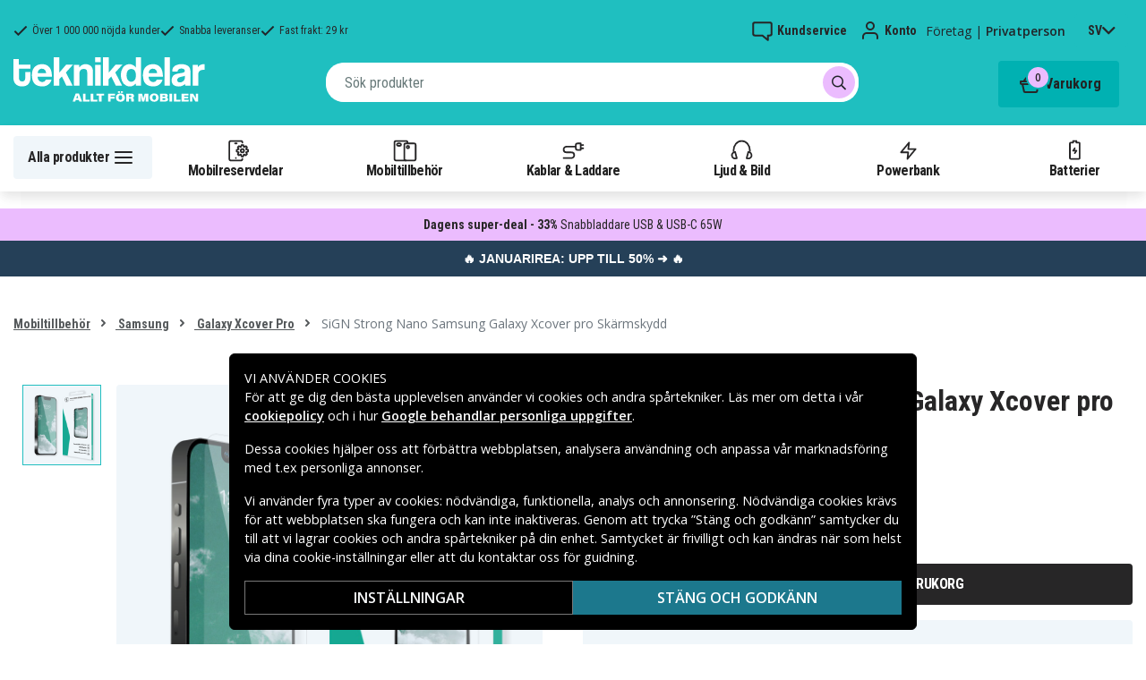

--- FILE ---
content_type: text/html; charset=utf-8
request_url: https://www.teknikdelar.se/produkt/sign-strong-nano-samsung-galaxy-xcover-pro-skarmskydd
body_size: 25133
content:
<!doctype html>
<html data-n-head-ssr lang="sv" data-n-head="%7B%22lang%22:%7B%22ssr%22:%22sv%22%7D%7D">
  <head >
    <meta data-n-head="ssr" charset="utf-8"><meta data-n-head="ssr" name="viewport" content="width=device-width, initial-scale=1, user-scalable=no"><meta data-n-head="ssr" data-hid="theme-color" name="theme-color" content="#1fbfc0"><meta data-n-head="ssr" name="format-detection" content="telephone=no"><meta data-n-head="ssr" data-hid="og:title" name="og:title" content="SiGN Strong Nano Samsung Galaxy Xcover pro Skärmskydd"><meta data-n-head="ssr" data-hid="apple-mobile-web-app-title" name="apple-mobile-web-app-title" content="Teknikdelar"><meta data-n-head="ssr" data-hid="og:image" name="og:image" content="https://assets.spares.nu/products/featured/sign-phone-screen-protector_HEhezccKNwfVB3SdjPCGi.jpg"><meta data-n-head="ssr" data-hid="description" name="description" content="Köp SiGN Strong Nano Samsung Galaxy Xcover pro Skärmskydd här! ✓ Stort utbud ✓ Snabba leveranser ✓ Säker betalning"><meta data-n-head="ssr" data-hid="keywords" name="keywords" content="sign, strong, nano, samsung, galaxy, xcover, pro, skärmskydd, snsp-na-30, mobiltillbehör, samsung, galaxy xcover pro"><title>SiGN Strong Nano Samsung Galaxy Xcover pro Skärmskydd - Teknikdelar.se</title><link data-n-head="ssr" rel="icon" href="/favicon.ico"><link rel="preload" as="style" href="https://fonts.googleapis.com/css2?family=Open+Sans:wght@400;500;600&amp;family=Roboto+Condensed:wght@400;700&amp;display=swap" data-hid="fonts-pre"><link rel="stylesheet" href="https://fonts.googleapis.com/css2?family=Open+Sans:wght@400;500;600&amp;family=Roboto+Condensed:wght@400;700&amp;display=swap" data-hid="fonts"><link data-n-head="ssr" rel="preconnect" href="https://assets.spares.nu"><link data-n-head="ssr" rel="preconnect" href="https://fonts.gstatic.com"><link rel="preload" as="font" type="font/woff2" href="/_nuxt/fonts/fa-regular-400-min.edf4d8e.woff2" data-hid="font-fa-pre" crossorigin="crossorigin"><link data-n-head="ssr" rel="alternate" hreflang="da" href="https://www.teknikdele.dk/produkt/sign-strong-nano-skaermbeskytter-samsung-galaxy-xcover-pro"><link data-n-head="ssr" rel="alternate" hreflang="fi" href="https://www.tekniikkaosat.fi/tuote/sign-strong-nano-naytonsuoja-samsung-galaxy-xcover-pro-puhelimelle"><link data-n-head="ssr" rel="alternate" hreflang="no" href="https://www.teknikkdeler.no/produkt/sign-strong-nano-skjermbeskytter-samsung-galaxy-xcover-pro"><link data-n-head="ssr" rel="alternate" hreflang="sv" href="https://www.teknikdelar.se/produkt/sign-strong-nano-samsung-galaxy-xcover-pro-skarmskydd"><link data-n-head="ssr" rel="canonical" href="https://www.teknikdelar.se/produkt/sign-strong-nano-samsung-galaxy-xcover-pro-skarmskydd"><link data-n-head="ssr" rel="preload" as="image" href="https://assets.spares.nu/products/featured/sign-phone-screen-protector_HEhezccKNwfVB3SdjPCGi.jpg" type="image/webp" data-hid="product-image" fetchpriority="high"><style data-n-head="ssr" type="text/css" data-hid="font-awesome">
      @font-face {
        font-family: 'Font Awesome 5 Pro';
        font-display: swap;
        font-style: normal;
        font-weight: 400;
        src: url('/_nuxt/fonts/fa-regular-400-min.f912173.eot') format('embedded-opentype'),
             url('/_nuxt/fonts/fa-regular-400-min.edf4d8e.woff2') format('woff2'),
             url('/_nuxt/fonts/fa-regular-400-min.b304fd0.woff') format('woff'),
             url('/_nuxt/fonts/fa-regular-400-min.ca3094f.ttf') format('truetype'),
             url('/_nuxt/img/fa-regular-400-min.8aa02f2.svg#fontawesome') format('svg');
      }
    </style><script data-n-head="ssr" data-hid="gtm-script">window['dataLayer']=[];if(!window._gtm_init){window._gtm_init=1;(function(w,n,d,m,e,p){w[d]=(w[d]==1||n[d]=='yes'||n[d]==1||n[m]==1||(w[e]&&w[e][p]&&w[e][p]()))?1:0})(window,navigator,'doNotTrack','msDoNotTrack','external','msTrackingProtectionEnabled');(function(w,d,s,l,x,y){w[x]={};w._gtm_inject=function(i){if(w.doNotTrack||w[x][i])return;w[x][i]=1;w[l]=w[l]||[];function gtag(){w[l].push(arguments);}gtag('consent','default',{'ad_storage':'denied','analytics_storage':'denied','ad_user_data':'denied','ad_personalization':'denied'});w[l].push({'gtm.start':new Date().getTime(),event:'gtm.js'});var f=d.getElementsByTagName(s)[0],j=d.createElement(s);j.defer=true;j.src='https://www.googletagmanager.com/gtm.js?id='+i;f.parentNode.insertBefore(j,f);};w[l]=w[l]||[];w[l].push({originalLocation:d.location.protocol+"//"+d.location.hostname+d.location.pathname+d.location.search,originalReferrer:d.referrer})})(window,document,'script','dataLayer','_gtm_ids','_gtm_inject')};["GTM-NXRRZRQ"].forEach(function(i){window._gtm_inject(i)})</script><script data-n-head="ssr" type="application/ld+json">{"@context":"http://schema.org","@type":"Product","name":"SiGN Strong Nano Samsung Galaxy Xcover pro Skärmskydd","sku":"SNSP-NA-30","image":"https://assets.spares.nu/products/featured/sign-phone-screen-protector_HEhezccKNwfVB3SdjPCGi.jpg","description":"&lt;p&gt;&lt;strong&gt;SiGN Strong Nano Skärmskydd till  Samsung Galaxy Xcover pro&lt;/strong&gt;&lt;/p&gt;&lt;p&gt;&lt;strong&gt;SiGN Strong Nano Skärmskydd&lt;/strong&gt;&lt;/p&gt;&lt;p&gt;Extremt tåligt Nano skärmskydd till din mobil från SiGN. Vårt Strong Nano skärmskydd är tillverkat av kvalitativ och mjuk plastfilm som ger ett heltäckande och stryktåligt skydd på hela skärmen.&lt;/p&gt;&lt;p&gt;Skärmskyddet består av en unik sammansättning av material som skyddar mot vardagens alla små missöden. Levereras med monteringsverktyg för enkel och bubbelfri applicering.&lt;/p&gt;&lt;p&gt;&lt;strong&gt;Stöttåligt och heltäckande skydd&lt;/strong&gt;&lt;/p&gt;&lt;p&gt;Oroa dig mindre för att repor och sprickor ska uppstå. Föremål som knivar, mynt och nycklar kommer bara att glida längs med ytan utan att lämna några märken alls. Skärmskyddets unika konsistens och uppbyggnad gör påfrestningar som dessa till en enkel match.&lt;/p&gt;&lt;p&gt;Nano skärmskydd har utmärkande egenskaper som ger högre resistans mot repor och stötar. Skärmskyddet är shock-proof och skyddar effektivt mot en sprucken skärm om din mobil skulle flyga i marken.&lt;/p&gt;&lt;p&gt;&lt;strong&gt;Enkel applicering med verktyg&lt;/strong&gt;&lt;/p&gt;&lt;p&gt;Skärmskyddet är väldigt enkelt att applicera med bubbelfri installation. Tillsammans med skärmskyddet följer ett monteringsverktyg som hjälper dig att smidigt applicera skyddet på skärmen. Verktyget hjälper dig även att felfritt fästa skyddet på plats.&lt;/p&gt;&lt;p&gt;&lt;strong&gt;Kompatibelt med fingeravtryck&lt;/strong&gt;&lt;/p&gt;&lt;p&gt;Skärmskyddet fungerar väl med fingeravtryckssensorn. Detta innebär att du som har fingeravtryck lås på mobilen kan enkelt låsa upp mobilen som vanligt. Skärmskyddet har ingen påverkan på vare sig touch eller skärmupplösning.&lt;/p&gt;&lt;p&gt;&lt;strong&gt;Specifikationer:&lt;/strong&gt;&lt;/p&gt;&lt;ul&gt;&lt;li&gt;Kompatibel med: Samsung Galaxy Xcover pro&lt;/li&gt;&lt;li&gt;Material: Plastfilm&lt;/li&gt;&lt;li&gt;Förpackning innehåller: Skärmskydd &amp;amp; monteringsverktyg&lt;/li&gt;&lt;li&gt;Märke: SiGN&lt;/li&gt;&lt;/ul&gt;&lt;p&gt;&lt;/p&gt;","offers":{"@type":"Offer","priceCurrency":"SEK","price":99,"itemCondition":"https://schema.org/NewCondition","availability":"https://schema.org/InStock"},"brand":{"@type":"Brand","name":"SiGN"},"mpn":"SNSP-NA-30"}</script><link rel="stylesheet" href="/_nuxt/css/36a7fd0.css"><link rel="stylesheet" href="/_nuxt/css/4339a38.css"><link rel="stylesheet" href="/_nuxt/css/e80b58f.css">
  </head>
  <body >
    <noscript data-n-head="ssr" data-hid="gtm-noscript" data-pbody="true"><iframe src="https://www.googletagmanager.com/ns.html?id=GTM-NXRRZRQ&" height="0" width="0" style="display:none;visibility:hidden" title="gtm"></iframe></noscript><div data-server-rendered="true" id="__nuxt"><!----><div id="__layout"><div><!----><!----><!----> <header class="main-header"><section class="top-bar d-lg-none"><section tabindex="0" class="hooper"><div class="hooper-list"><ul class="hooper-track" style="transform:translate(0px, 0);"><li aria-hidden="true" class="hooper-slide" style="width:100%;"><div class="small-usp"><i class="far fa-check"></i> <em>Över 1 000 000 nöjda kunder</em></div></li><li aria-hidden="true" class="hooper-slide" style="width:0px;"><div class="small-usp"><i class="far fa-check"></i> <em>Snabba leveranser</em></div></li><li aria-hidden="true" class="hooper-slide is-prev" style="width:0px;"><div class="small-usp"><i class="far fa-check"></i> <em>Fast frakt: 29 kr</em></div></li><li class="hooper-slide is-active" style="width:100%;"><div class="small-usp"><i class="far fa-check"></i> <em>Över 1 000 000 nöjda kunder</em></div></li><li aria-hidden="true" class="hooper-slide is-next" style="width:0px;"><div class="small-usp"><i class="far fa-check"></i> <em>Snabba leveranser</em></div></li><li aria-hidden="true" class="hooper-slide" style="width:0px;"><div class="small-usp"><i class="far fa-check"></i> <em>Fast frakt: 29 kr</em></div></li><li aria-hidden="true" class="hooper-slide is-clone" style="width:100%;"><div class="small-usp"><i class="far fa-check"></i> <em>Över 1 000 000 nöjda kunder</em></div></li><li aria-hidden="true" class="hooper-slide is-clone" style="width:0px;"><div class="small-usp"><i class="far fa-check"></i> <em>Snabba leveranser</em></div></li><li aria-hidden="true" class="hooper-slide is-clone" style="width:0px;"><div class="small-usp"><i class="far fa-check"></i> <em>Fast frakt: 29 kr</em></div></li></ul><div aria-live="polite" aria-atomic="true" class="hooper-liveregion hooper-sr-only">Item 1 of 3</div></div></section></section> <div class="fixed-scroll"><div class="usp-top-bar d-none d-lg-block" data-v-67787e96><div class="container" data-v-67787e96><div class="row align-items-center" data-v-67787e96><div class="col d-flex flex-row ups-items" data-v-67787e96><div class="ups-item" data-v-67787e96><i class="far fa-check" data-v-67787e96></i> <small data-v-67787e96>Över 1 000 000 nöjda kunder</small></div> <div class="ups-item" data-v-67787e96><i class="far fa-check" data-v-67787e96></i> <small data-v-67787e96>Snabba leveranser</small></div> <div class="ups-item" data-v-67787e96><i class="far fa-check" data-v-67787e96></i> <small data-v-67787e96>Fast frakt: 29 kr</small></div></div> <div class="col d-flex flex-row" data-v-67787e96><div class="quick-actions" data-v-67787e96><a href="https://www.teknikdelar.se/kontakt-kundservice" class="quick-action" data-v-67787e96><img src="[data-uri]" alt="Kundservice" class="support-icon" data-v-67787e96> <small data-v-67787e96>Kundservice</small></a> <div class="quick-action user-account" data-v-67787e96><img src="[data-uri]" alt="Konto" class="avatar-icon" data-v-67787e96> <small data-v-67787e96>Konto</small></div> <div class="quick-action user-type" data-v-67787e96><p data-v-67787e96><span data-v-67787e96>
                Företag
              </span>
              |
              <span class="active" data-v-67787e96>
                Privatperson
              </span></p></div> <div tabindex="0" class="quick-action locale-toggle" data-v-67787e96><button data-v-67787e96><small class="text-uppercase" data-v-67787e96>sv</small> <i class="fas fa-chevron-down" data-v-67787e96></i></button> <!----></div></div></div></div></div></div> <section class="top-bar d-none d-lg-none"><div class="container"><div class="row align-items-center"><div class="col small-usps"><div class="small-usp"><i class="far fa-check"></i> <small>Över 1 000 000 nöjda kunder</small></div> <div class="small-usp"><i class="far fa-check"></i> <small>Snabba leveranser</small></div> <div class="small-usp"><i class="far fa-check"></i> <small>Fast frakt: 29 kr</small></div></div> <div class="col d-flex justify-content-end"><ul class="nav"><li class="nav-item b-nav-dropdown dropdown language-switcher"><a role="button" aria-haspopup="true" aria-expanded="false" href="#" target="_self" class="nav-link dropdown-toggle"><span class="flag f-se"></span></a><ul tabindex="-1" class="dropdown-menu"><!----></ul></li></ul> <ul class="nav align-items-center"><li class="nav-item b-nav-dropdown dropdown vat-switcher"><a role="button" aria-haspopup="true" aria-expanded="false" href="#" target="_self" class="nav-link dropdown-toggle"><span>
                      Inkl. moms
                    </span> <span style="display:none;">
                      Exkl. moms (företag)
                    </span></a><ul tabindex="-1" class="dropdown-menu"><!----></ul></li> <li class="nav-item account-link"><a href="#" rel="noindex nofollow"><span>Konto</span></a></li></ul></div></div></div></section> <div class="container branding d-none d-lg-block"><div class="row mx-0 align-items-center justify-content-between"><div class="col-1 col-md-2 pl-0"><a href="/" class="nuxt-link-active"><img src="/TD_logo_white-se.svg" height="30" alt="Teknikdelar" class="logo"></a></div> <div class="col-md-6 pb-1"><div class="search-wrapper"><!----></div></div> <div class="col-auto"><button class="shopping-bag"><span class="shopping-cart"><img src="[data-uri]" width="42" height="42" alt="Varukorg" class="td-icon"> <span class="count">0</span></span> <span class="cart-title">Varukorg</span></button></div></div></div> <nav class="navbar mobile-navbar navbar-light navbar-expand-lg"><div class="container"><button type="button" title="Menu" class="collapsed toggler"><svg width="32" height="32" viewBox="0 0 32 32" xmlns="http://www.w3.org/2000/svg"><path d="M25 15a1 1 0 0 1 .117 1.993L25 17H7a1 1 0 0 1-.117-1.993L7 15h18zm0-6a1 1 0 0 1 .117 1.993L25 11H7a1 1 0 0 1-.117-1.993L7 9h18zm0 12a1 1 0 0 1 .117 1.993L25 23H7a1 1 0 0 1-.117-1.993L7 21h18z" fill="#272627" fill-rule="nonzero"></path></svg> <span class="d-inline d-lg-none mobile">
              Meny
            </span> <span class="d-none d-lg-inline desktop">
              Alla produkter
            </span></button> <div class="header-categories"><div class="scrollable"><ul class="navbar-nav main-nav"><li class="nav-item"><a href="/kategori/mobilreservdelar" target="_self" class="nav-link"><img src="https://assets.spares.nu/categories/thumb/b67080ff-0d2f-46ee-a602-19e491e9a74c.svg" alt="">
          Mobilreservdelar
        </a></li><li class="nav-item"><a href="/kategori/mobiltillbehor" target="_self" class="nav-link"><img src="https://assets.spares.nu/categories/thumb/ca7a4995-d63f-4e04-ade6-59df8bf4d79f.svg" alt="">
          Mobiltillbehör
        </a></li><li class="nav-item"><a href="/kategori/kablar-laddare" target="_self" class="nav-link"><img src="https://assets.spares.nu/categories/thumb/35a3a77c-a3d3-4b04-8f0e-d8dc5c2723e9.svg" alt="">
          Kablar &amp; Laddare
        </a></li><li class="nav-item"><a href="/kategori/ljud-bild" target="_self" class="nav-link"><img src="https://assets.spares.nu/categories/thumb/31eca997-7d67-4e78-9607-f9ff9dfa6442.svg" alt="">
          Ljud &amp; Bild
        </a></li><li class="nav-item"><a href="/kategori/batterier-powerbank" target="_self" class="nav-link"><img src="https://assets.spares.nu/categories/thumb/1615a507-984c-4895-baab-09ee8ccdd8f4.svg" alt="">
          Powerbank
        </a></li><li class="nav-item"><a href="/kategori/batterier" target="_self" class="nav-link"><img src="https://assets.spares.nu/categories/thumb/07879628-aabc-48be-b0ab-2fbb01700f8e.svg" alt="">
          Batterier
        </a></li></ul></div> <div class="scroll-nav next-shown"><!----> <button aria-label="Nästa" class="next"><svg width="32" height="32" viewBox="0 0 32 32" xmlns="http://www.w3.org/2000/svg"><path d="M13.293 21.707a1 1 0 0 1 0-1.414L17.585 16l-4.292-4.293a1 1 0 0 1-.083-1.32l.083-.094a1 1 0 0 1 1.414 0l5 5a1 1 0 0 1 0 1.414l-5 5a1 1 0 0 1-1.414 0z" fill="#ffffff" fill-rule="nonzero"></path></svg></button></div></div> <a href="/" target="_self" class="navbar-brand d-sm-block d-lg-none nuxt-link-active"><img src="/TD_logo_white-se.svg" height="30" alt="Teknikdelar" class="logo"></a> <ul class="navbar-nav right-nav"><li class="nav-item shopping-bag mobile-shopping-bag"><a href="#" target="_self" class="nav-link"><span class="mobile-cart"><img src="[data-uri]" width="32" height="32" alt="Varukorg" class="td-icon"> <span class="count">0</span></span> <span class="cart-title">Varukorg</span></a></li></ul></div></nav> <div class="mobile-search d-lg-none"><div class="auto-complete"><div class="d-lg-block d-flex search-wrapper"><div dir="auto" class="v-select search-bar vs--single vs--searchable"> <div id="vs2103951__combobox" role="combobox" aria-expanded="false" aria-owns="vs2103951__listbox" aria-controls="vs2103951__listbox" aria-label="Search for option" class="vs__dropdown-toggle"><div class="vs__selected-options"> <input placeholder="Sök produkter" aria-autocomplete="list" aria-labelledby="vs2103951__combobox" aria-controls="vs2103951__listbox" type="search" autocomplete="off" value="" class="vs__search"></div> <div class="vs__actions"><button type="button" title="Clear Selected" aria-label="Clear Selected" class="vs__clear" style="display:none;"><svg xmlns="http://www.w3.org/2000/svg" width="10" height="10"><path d="M6.895455 5l2.842897-2.842898c.348864-.348863.348864-.914488 0-1.263636L9.106534.261648c-.348864-.348864-.914489-.348864-1.263636 0L5 3.104545 2.157102.261648c-.348863-.348864-.914488-.348864-1.263636 0L.261648.893466c-.348864.348864-.348864.914489 0 1.263636L3.104545 5 .261648 7.842898c-.348864.348863-.348864.914488 0 1.263636l.631818.631818c.348864.348864.914773.348864 1.263636 0L5 6.895455l2.842898 2.842897c.348863.348864.914772.348864 1.263636 0l.631818-.631818c.348864-.348864.348864-.914489 0-1.263636L6.895455 5z"></path></svg></button> <span class="search-icon"><i class="fas fa-search"></i> <i class="far fa-times"></i></span> <div class="vs__spinner" style="display:none;">Loading...</div></div></div> <ul id="vs2103951__listbox" role="listbox" style="display:none;visibility:hidden;"></ul> </div> <!----></div></div></div></div> <div tabindex="-1" class="b-sidebar-outer mobile-nav category-mega-menu"><!----><div tabindex="-1" role="dialog" aria-modal="true" aria-hidden="true" class="b-sidebar shadow bg-light text-dark" style="width:324;display:none;"><header class="b-sidebar-header"><strong><header class="sidebar-header"><div class="d-flex"><div class="p-2 flex-grow-1"><h3>Meny</h3></div></div></header></strong><button type="button" aria-label="Close" class="close text-dark"><svg viewBox="0 0 16 16" width="1em" height="1em" focusable="false" role="img" aria-label="x" xmlns="http://www.w3.org/2000/svg" fill="currentColor" class="bi-x b-icon bi"><g><path d="M4.646 4.646a.5.5 0 0 1 .708 0L8 7.293l2.646-2.647a.5.5 0 0 1 .708.708L8.707 8l2.647 2.646a.5.5 0 0 1-.708.708L8 8.707l-2.646 2.647a.5.5 0 0 1-.708-.708L7.293 8 4.646 5.354a.5.5 0 0 1 0-.708z"/></g></svg></button></header></div><!----><div class="b-sidebar-backdrop bg-dark" style="display:none;"></div></div></header> <section class="extra-banner inactive"><!----></section> <section class="store-message">
<p>
    <a href="https://www.teknikdelar.se/kategori/kampanj/januarirea" style="text-decoration: none; display: block; background-color: #254058; padding: 8px 12px; text-align: center; font-family: 'Roboto', sans-serif;">
        <span style="color: #ffffff; font-size: 14px; font-weight: bold;">
            🔥 JANUARIREA: UPP TILL 50% ➜ 🔥
        </span>
    </a>

</p></section> <nav class="breadcrumbs"><div class="container"><ol class="breadcrumb"><li class="breadcrumb-item"><a href="/kategori/mobiltillbehor" target="_self">
        Mobiltillbehör
      </a></li><li class="breadcrumb-item"><a href="/kategori/mobiltillbehor/samsung" target="_self">
        Samsung
      </a></li><li class="breadcrumb-item"><a href="/kategori/mobiltillbehor/samsung/samsung-galaxy-xcover-pro" target="_self">
        Galaxy Xcover Pro
      </a></li><li class="breadcrumb-item active"><span aria-current="location">
        SiGN Strong Nano Samsung Galaxy Xcover pro Skärmskydd
      </span></li></ol></div></nav> <main class="product standard-product"><section class="main-section"><div class="d-block d-md-none"><div class="product-header"><!----> <div class="product-title"><h1 class="text-center">SiGN Strong Nano Samsung Galaxy Xcover pro Skärmskydd</h1></div></div></div> <div class="container"><div><!----> <div class="product-image-gallery gallery d-lg-flex d-none"><div class="thumbnail-nav"><!----> <div class="thumbnails"><div class="thumbnail active"><img src="https://assets.spares.nu/products/featured/sign-phone-screen-protector_HEhezccKNwfVB3SdjPCGi.jpg" alt="SiGN Strong Nano Samsung Galaxy Xcover pro Skärmskydd" fetchpriority="high"></div></div> <!----></div> <div class="image-view"><img src="https://assets.spares.nu/products/featured/sign-phone-screen-protector_HEhezccKNwfVB3SdjPCGi.jpg" alt="SiGN Strong Nano Samsung Galaxy Xcover pro Skärmskydd"></div></div> <div class="gallery d-lg-none d-block"><section tabindex="0" class="hooper"><div class="hooper-list"><ul class="hooper-track" style="transform:translate(NaNpx, 0);"><li class="overlay-wrapper hooper-slide is-active" style="width:100%;"><img src="https://assets.spares.nu/products/featured/sign-phone-screen-protector_HEhezccKNwfVB3SdjPCGi.jpg" alt="SiGN Strong Nano Samsung Galaxy Xcover pro Skärmskydd" fetchpriority="high"></li></ul><div class="hooper-navigation"><button type="button" class="hooper-prev"><svg class="icon icon-arrowLeft" viewBox="0 0 24 24" width="24px" height="24px"><title>Arrow Left</title><path d="M0 0h24v24H0z" fill="none"></path><path d="M15.41 16.59L10.83 12l4.58-4.59L14 6l-6 6 6 6 1.41-1.41z"></path></svg></button><button type="button" class="hooper-next"><svg class="icon icon-arrowRight" viewBox="0 0 24 24" width="24px" height="24px"><title>Arrow Right</title><path d="M0 0h24v24H0z" fill="none"></path><path d="M8.59 16.59L13.17 12 8.59 7.41 10 6l6 6-6 6-1.41-1.41z"></path></svg></button></div><div class="hooper-pagination"><ol class="hooper-indicators"><li><button type="button" class="hooper-indicator is-active"><span class="hooper-sr-only">item 0</span></button></li></ol></div><div aria-live="polite" aria-atomic="true" class="hooper-liveregion hooper-sr-only">Item 1 of 1</div></div></section></div></div> <div><nav class="breadcrumbs mobile no-bg"><div class="container"><ol class="breadcrumb"><li class="breadcrumb-item"><a href="/kategori/mobiltillbehor/samsung" target="_self">
        Samsung
      </a></li><li class="breadcrumb-item"><a href="/kategori/mobiltillbehor/samsung/samsung-galaxy-xcover-pro" target="_self">
        Galaxy Xcover Pro
      </a></li></ol></div></nav></div> <div class="summary"><div class="product-header d-md-block d-none"><div class="product-title"><h1>SiGN Strong Nano Samsung Galaxy Xcover pro Skärmskydd</h1></div> <!----></div> <!----> <form><fieldset class="form-group pricing"><div class="price">99 kr</div> <!----> <!----></fieldset> <!----> <!----> <!----> <div class="my-3 stock-status back-order-quick"><div class="stock-indicator"></div> <small class="stock-status-text"><!----></small></div> <fieldset class="form-group add-to-cart-actions mt-1 mt-lg-0"><div class="add-to-cart-action"><div class="qty-input-controls"><button type="button" disabled="disabled" aria-label="-" class="decrease"><i class="fas fa-minus"></i></button> <input type="number" disabled="disabled" min="1" max="999" aria-label="Antal" inline="" value="1" class="qty-input form-control"> <button type="button" aria-label="+" class="increase"><i class="fas fa-plus"></i></button></div> <div class="add-to-cart"><button class="add-to-cart-btn">
                      Lägg i varukorg
                    </button></div></div></fieldset> <div class="bulk-order" style="display:none;"><a href="#">
                Beställa större mängd? Få offert här
              </a></div> <!----> <ul class="product-usp"><li><img src="/_nuxt/img/td-stock-teal.2b830ea.svg" width="24" height="23" alt>
              Över 1 000 000 nöjda kunder
            </li> <li><img src="/_nuxt/img/td-delivery-teal.ffba8d8.svg" width="27" height="19" alt>
              Snabba leveranser
            </li> <li><img src="/_nuxt/img/td-envelope-teal.47bb6fe.svg" width="22" height="18" alt>
              Fast frakt: 29 kr
            </li></ul> <div><!----> <!----></div></form></div> <div style="clear: both"></div></div></section> <div class="container"><div class="product-meta-data"><div class="left-col"><div class="collapsible-info-section"><div class="product-information meta-data"><div class="section-title"><strong>Produktinformation</strong> <i class="fas fa-chevron-down"></i></div> <div id="product-information" role="tabpanel" class="collapse show"><div class="section-body"><div class="wrapper"><!----> <!----> <!----> <div class="description legacy"><!----> <div><p><strong>SiGN Strong Nano Skärmskydd till  Samsung Galaxy Xcover pro</strong></p><p><strong>SiGN Strong Nano Skärmskydd</strong></p><p>Extremt tåligt Nano skärmskydd till din mobil från SiGN. Vårt Strong Nano skärmskydd är tillverkat av kvalitativ och mjuk plastfilm som ger ett heltäckande och stryktåligt skydd på hela skärmen.</p><p>Skärmskyddet består av en unik sammansättning av material som skyddar mot vardagens alla små missöden. Levereras med monteringsverktyg för enkel och bubbelfri applicering.</p><p><strong>Stöttåligt och heltäckande skydd</strong></p><p>Oroa dig mindre för att repor och sprickor ska uppstå. Föremål som knivar, mynt och nycklar kommer bara att glida längs med ytan utan att lämna några märken alls. Skärmskyddets unika konsistens och uppbyggnad gör påfrestningar som dessa till en enkel match.</p><p>Nano skärmskydd har utmärkande egenskaper som ger högre resistans mot repor och stötar. Skärmskyddet är shock-proof och skyddar effektivt mot en sprucken skärm om din mobil skulle flyga i marken.</p><p><strong>Enkel applicering med verktyg</strong></p><p>Skärmskyddet är väldigt enkelt att applicera med bubbelfri installation. Tillsammans med skärmskyddet följer ett monteringsverktyg som hjälper dig att smidigt applicera skyddet på skärmen. Verktyget hjälper dig även att felfritt fästa skyddet på plats.</p><p><strong>Kompatibelt med fingeravtryck</strong></p><p>Skärmskyddet fungerar väl med fingeravtryckssensorn. Detta innebär att du som har fingeravtryck lås på mobilen kan enkelt låsa upp mobilen som vanligt. Skärmskyddet har ingen påverkan på vare sig touch eller skärmupplösning.</p><p><strong>Specifikationer:</strong></p><ul><li>Kompatibel med: Samsung Galaxy Xcover pro</li><li>Material: Plastfilm</li><li>Förpackning innehåller: Skärmskydd &amp; monteringsverktyg</li><li>Märke: SiGN</li></ul><p></p></div></div> <!----> <!----> <div class="mb-3"><table class="product-attributes my-3"><tbody><tr><th>Artnr</th> <td>SNSP-NA-30</td></tr> <!----> <tr><th>Produkttyp</th> <td>Skärmskydd</td></tr><tr><th>Märke</th> <td>SiGN</td></tr><tr><th>Material</th> <td>Plast</td></tr></tbody></table></div> <!----></div> <div class="section-expand"><span class="read-more-btn">
                    Visa allt
                  </span></div></div></div></div> <!----> <div class="product-categories meta-data"><div class="section-title"><strong>Kategorier</strong> <i class="fas fa-chevron-down"></i></div> <div id="product-categories" role="tabpanel" class="collapse" style="display:none;"><div class="section-body"><div class="categories"><strong>Kategorier:</strong> <a href="/kategori/mobiltillbehor/samsung/samsung-galaxy-xcover-pro">
                      Galaxy Xcover Pro
                    </a><a href="/kategori/sign-kat/skarmskydd-40/sign-strong-nano-skarmskydd">
                      SiGN Strong Nano Skärmskydd
                    </a><a href="/kategori/sign-kat/skarmskydd-40">
                      Sign 3D Skärmskydd
                    </a><a href="/kategori/sign-kat/skarmskydd-40/sign-strong-nano-skarmskydd/sign-strong-nano-smartphone">
                      SiGN Strong Nano Smartphone
                    </a></div></div></div></div></div></div> <div class="right-col"><!----> <!----></div></div></div> <div><div class="container"><!----></div> <!----> <div><nav class="breadcrumbs no-bg"><div class="container"><ol class="breadcrumb"><li class="breadcrumb-item"><a href="/kategori/mobiltillbehor" target="_self">
        Mobiltillbehör
      </a></li><li class="breadcrumb-item"><a href="/kategori/mobiltillbehor/samsung" target="_self">
        Samsung
      </a></li><li class="breadcrumb-item"><a href="/kategori/mobiltillbehor/samsung/samsung-galaxy-xcover-pro" target="_self">
        Galaxy Xcover Pro
      </a></li><li class="breadcrumb-item active"><span aria-current="location">
        SiGN Strong Nano Samsung Galaxy Xcover pro Skärmskydd
      </span></li></ol></div></nav></div> <div class="container"><div><!----></div></div></div> <div class="sticky-buy" style="display:;"><div class="product-sticky"><div class="product visible"><div class="image"><img src="https://assets.spares.nu/products/thumb/sign-phone-screen-protector_iF0KSYBlWdNl72WrQofJn.jpg" alt="SiGN Strong Nano Samsung Galaxy Xcover pro Skärmskydd"></div> <div class="name"><h3>SiGN Strong Nano Samsung Galaxy Xcover pro Skärmskydd</h3></div> <div class="pricing">99 kr</div></div> <fieldset class="form-group add-to-cart-actions"><div class="add-to-cart-action"><div class="qty-input-controls"><button disabled="disabled" type="button" class="decrease fas fa-minus"></button> <input type="text" min="1" max="999" value="1" class="qty-input"> <button type="button" class="increase fas fa-plus"></button></div> <div class="add-to-cart"><button class="add-to-cart-btn">
                  Lägg i varukorg
                </button></div></div></fieldset></div></div> <!----></main> <!----> <section class="store-message-footer"><div class="container">
<div class="klaviyo-form-SHcmVT"></div></div></section> <div class="container" data-v-e7b8d09e><section class="usp" data-v-e7b8d09e><div class="usp-item" data-v-e7b8d09e><div class="usp-icon" data-v-e7b8d09e><svg width="32" height="32" viewBox="0 0 32 32" xmlns="http://www.w3.org/2000/svg" data-v-e7b8d09e><path d="m20.283 5.07 1.543 2.909 3.246.57a1 1 0 0 1 .827 1.012l-.01.113-.462 3.262 2.292 2.369a1 1 0 0 1 .08 1.297l-.08.093-2.292 2.368.462 3.263a1 1 0 0 1-.706 1.099l-.111.026-3.246.569-1.543 2.91a1 1 0 0 1-1.21.477l-.113-.047L16 25.913l-2.96 1.447a1 1 0 0 1-1.259-.325l-.064-.105-1.544-2.91-3.245-.57a1 1 0 0 1-.827-1.01l.01-.114.461-3.263-2.29-2.368a1 1 0 0 1-.08-1.297l.08-.093 2.29-2.369-.461-3.262a1 1 0 0 1 .706-1.099l.111-.026 3.245-.57 1.544-2.91a1 1 0 0 1 1.21-.476l.113.047L16 6.086l2.96-1.446a1 1 0 0 1 1.323.43zM18.968 6.86l-2.529 1.237a1 1 0 0 1-.878 0l-2.53-1.237-1.32 2.488a1 1 0 0 1-.583.486l-.128.03-2.774.487.395 2.789a1 1 0 0 1-.187.735l-.085.1L6.391 16l1.958 2.024a1 1 0 0 1 .282.705l-.01.13-.395 2.788 2.774.487a1 1 0 0 1 .642.405l.069.112 1.32 2.487 2.53-1.236a1 1 0 0 1 .757-.05l.121.05 2.529 1.236 1.321-2.487a1 1 0 0 1 .583-.486l.128-.03 2.773-.488-.394-2.788a1 1 0 0 1 .187-.735l.085-.1L25.608 16l-1.957-2.024a1 1 0 0 1-.282-.705l.01-.13.394-2.789L21 9.866a1 1 0 0 1-.642-.405l-.069-.112-1.321-2.488zm1.74 5.432a1 1 0 0 1 0 1.414l-5 5a1 1 0 0 1-1.415 0l-3-3a1 1 0 0 1 1.414-1.414L15 16.585l4.293-4.292a1 1 0 0 1 1.414 0z" fill-rule="nonzero" fill="#FFF" data-v-e7b8d09e></path></svg></div> <div class="usp-text" data-v-e7b8d09e><p data-v-e7b8d09e>Över 1 000 000 nöjda kunder</p></div></div> <div class="usp-item" data-v-e7b8d09e><div class="usp-icon" data-v-e7b8d09e><svg width="32" height="32" viewBox="0 0 32 32" xmlns="http://www.w3.org/2000/svg" data-v-e7b8d09e><path d="M10 18a4 4 0 1 1 0 8 4 4 0 0 1 0-8zm10-3a1 1 0 0 1-2 0V9H5v12a1 1 0 0 1-2 0V9a2 2 0 0 1 2-2h13a2 2 0 0 1 2 2v1h3.586a2 2 0 0 1 1.414.586L29.414 15A2 2 0 0 1 30 16.414V21a3 3 0 0 1-3 3l-.536.001A3.998 3.998 0 0 1 23 26a3.998 3.998 0 0 1-3.464-1.999L16 24a1 1 0 0 1 0-2h3a4 4 0 0 1 7.995-.2L27 22a1 1 0 0 0 1-1v-4.586L23.586 12H20v3zm-10 5a2 2 0 1 0 0 4 2 2 0 0 0 0-4zm13 0a2 2 0 1 0 0 4 2 2 0 0 0 0-4z" fill-rule="nonzero" fill="#FFF" data-v-e7b8d09e></path></svg></div> <div class="usp-text" data-v-e7b8d09e><p data-v-e7b8d09e>Snabba leveranser</p></div></div> <div class="usp-item" data-v-e7b8d09e><div class="usp-icon" data-v-e7b8d09e><svg width="32" height="32" viewBox="0 0 32 32" xmlns="http://www.w3.org/2000/svg" data-v-e7b8d09e><path d="M24 7a3 3 0 0 1 3 3v12a3 3 0 0 1-3 3H8a3 3 0 0 1-3-3V10a3 3 0 0 1 3-3zm-4.502 8.916-2.79 2.791a1 1 0 0 1-1.415 0L12.5 15.916 7 21.414V22a1 1 0 0 0 .883.993L8 23h16a1 1 0 0 0 1-1v-.585l-5.502-5.499zM7 10.415v8.17l4.086-4.084L7 10.415zm18-.001L20.914 14.5 25 18.585v-8.171zM23.584 9H8.415L16 16.585 23.584 9z" fill-rule="nonzero" fill="#FFF" data-v-e7b8d09e></path></svg></div> <div class="usp-text" data-v-e7b8d09e><p data-v-e7b8d09e>Fast frakt: 29 kr</p></div></div> <div class="usp-item" data-v-e7b8d09e><div class="usp-icon" data-v-e7b8d09e><svg width="32" height="32" viewBox="0 0 32 32" xmlns="http://www.w3.org/2000/svg" data-v-e7b8d09e><path d="M15.649 5.064a1 1 0 0 1 .702 0l8 3A1 1 0 0 1 25 9v7c0 2.97-1.646 5.644-4.341 8.003a22.465 22.465 0 0 1-3.071 2.245l-.355.213-.449.256-.337.177a1 1 0 0 1-.894 0l-.337-.177-.45-.256-.546-.332a22.465 22.465 0 0 1-2.879-2.126C8.646 21.643 7 18.969 7 16V9a1 1 0 0 1 .649-.936zM16 7.068 9 9.693V16c0 2.193 1.252 4.312 3.397 6.264l.262.233a20.49 20.49 0 0 0 2.621 1.936l.45.274.27.155.27-.155.45-.274a20.49 20.49 0 0 0 2.621-1.936C21.646 20.481 23 18.281 23 16V9.693l-7-2.625zm4.704 5.225a1 1 0 0 1 0 1.414l-5 5a1 1 0 0 1-1.414 0l-3-3a1 1 0 0 1 1.414-1.414l2.293 2.292 4.293-4.292a1 1 0 0 1 1.414 0z" fill-rule="nonzero" fill="#FFF" data-v-e7b8d09e></path></svg></div> <div class="usp-text" data-v-e7b8d09e><p data-v-e7b8d09e>Säkra produkter - EU-standard</p></div></div></section></div> <footer class="main-footer"><div class="container"><div class="row"><div class="col-lg-4 col-md-5"><div class="newsletter"><div class="klaviyo-form-U7J8AX"><br></div></div> <div class="brand"><img src="/TD_Logo_Slogan_SE_Black.webp" height="100" alt="Teknikdelar" loading="lazy" class="logo"> <p>Gör som 1 000 000 andra kunder, hitta allt för mobilen hos oss!</p> <p>
            Hos oss hittar du prisvärda produkter till allt för mobilen, surfplattan, smarta hem, gaming, ljud &amp; bild och mycket mer. Handla tryggt och säkert med snabba leveranser, vi skickar varor direkt från våra svenska lager.
          </p></div> <div class="socials"><a target="_blank" href="https://www.facebook.com/teknikdelarse" aria-label="Facebook" class="facebook"><svg width="48" height="48" viewBox="0 0 48 48" xmlns="http://www.w3.org/2000/svg"><path d="M24 0c13.255 0 24 10.745 24 24S37.255 48 24 48 0 37.255 0 24 10.745 0 24 0zm3.575 9c-4.005 0-6.623 2.607-6.623 7.326v4.148H16.5v5.443h4.452V39h5.48V25.917h4.085l.778-5.443h-4.863v-3.532c0-1.489.679-2.94 2.857-2.94H31.5V9.368l-.72-.114C30.027 9.146 28.784 9 27.576 9z" fill="#272627" fill-rule="evenodd"></path></svg></a> <a target="_blank" href="https://www.instagram.com/teknikdelar/" aria-label="Instagram" class="instagram"><svg width="48" height="48" viewBox="0 0 48 48" xmlns="http://www.w3.org/2000/svg"><path d="M24 0c13.255 0 24 10.745 24 24S37.255 48 24 48 0 37.255 0 24 10.745 0 24 0zm6.015 10.5h-12.03c-4.12 0-7.485 3.351-7.485 7.485v12.03c0 4.12 3.351 7.485 7.485 7.485h12.03c4.12 0 7.485-3.351 7.485-7.485v-12.03c0-4.12-3.351-7.485-7.485-7.485zm0 3a4.494 4.494 0 0 1 4.485 4.485v12.03a4.494 4.494 0 0 1-4.485 4.485h-12.03a4.494 4.494 0 0 1-4.485-4.485v-12.03a4.494 4.494 0 0 1 4.485-4.485h12.03zM24 16.5c-4.134 0-7.5 3.358-7.5 7.5 0 4.134 3.358 7.5 7.5 7.5 4.134 0 7.5-3.358 7.5-7.5 0-4.134-3.358-7.5-7.5-7.5zm0 3c2.482 0 4.5 2.02 4.5 4.5 0 2.482-2.02 4.5-4.5 4.5-2.482 0-4.5-2.02-4.5-4.5 0-2.482 2.02-4.5 4.5-4.5zm7.5-4.5a1.5 1.5 0 1 0 0 3 1.5 1.5 0 0 0 0-3z" fill="#272627" fill-rule="evenodd"></path></svg></a> <!----> <!----></div></div> <div class="col-md-7"><div id="footer-col-links" class="row mb-3"><div class="col">
    <strong class="footer-title">Hjälp</strong>
    <ul>
        <li><a href="/ordervillkor">Köp- och leveransvillkor</a></li>
        <li><a href="/returns">Retur &amp; reklamation</a></li>
        <li><a href="/reparationsguider">Reparationsguider</a></li>
        <li><a href="/kontakt-kundservice" target="_blank">Kontakta oss</a></li>

        <li><a href="/retail-application">Ansökan företag</a></li>
    </ul>
</div>
<div class="col">
    <strong class="footer-title">Teknikdelar.se</strong>
    <ul>
        <li><a href="/om_oss">Om oss</a></li>
        <li><a href="/integritetspolicy">Integritetspolicy</a></li>
        <li><a href="/cookies">Cookies</a></li>
        <li><a href="https://www.mynewsdesk.com/se/teknikdelar-se" target="_blank" rel="noopener">Press</a></li>
        <li><a href="/kategori/inspiration">Inspiration</a></li>
        <li><a href="/kategori/hallbarhet">Hållbarhet</a></li>
    </ul>
</div>

<div class="col">
    <strong class="footer-title">Populära kategorier</strong>
    <ul>
        <li><a href="/kategori/mobiltillbehor/iphone-tillbehor/iphone-17-tillbehor">iPhone 17 tillbehör</a></li>
        <li><a href="/kategori/mobiltillbehor/iphone-tillbehor/iphone-17-pro-tillbehor">iPhone 17 Pro tillbehör</a></li>
        <li><a href="/kategori/mobiltillbehor/iphone-tillbehor/iphone-17-pro-max-tillbehor">iPhone 17 Pro Max tillbehör</a></li>
        <li><a href="/kategori/mobiltillbehor/samsung/galaxy-s25-ultra-tillbehor">Samsung Galaxy S25 Ultra tillbehör</a></li>
        <li><a href="/kategori/ljud-bild/horlurar/apple-airpods-tillbehor">AirPods</a></li>
        <li><a href="/kategori/batterier-powerbank">Powerbank</a></li>
        <li><a href="/kategori/ljud-bild/horlurar/iphone-horlurar">iPhone hörlurar</a></li>
        <li><a href="/kategori/kablar-laddare/mobilladdare/mobilladdare-tradlos">Trådlösa hörlurar</a></li>
        <li><a href="/kategori/kablar-laddare/mobilladdare/iphone-laddare">iPhone laddare</a></li>
        <li><a href="/kategori/kablar-laddare/mobilladdare/samsung-laddare">Samsung laddare</a></li>
        <li><a href="/kategori/mobiltillbehor/iphone-tillbehor/iphone-15-tillbehor/iphone-15-laddare">iPhone 15 laddare</a></li>
        <li><a href="/kategori/kablar-laddare/mobilladdare/usb-c-laddare">USB-C laddare</a></li>
    </ul>
</div>
<div class="col">
    <strong class="footer-title">Populära skal</strong>
    <ul>
        <li><a href="/kategori/mobiltillbehor/iphone-tillbehor/iphone-17-tillbehor/iphone-17-skal">iPhone 17 skal</a></li>
        <li><a href="/kategori/mobiltillbehor/iphone-tillbehor/iphone-17-air-tillbehor/iphone-17-air-skal">iPhone Air skal</a></li>
        <li><a href="/kategori/mobiltillbehor/iphone-tillbehor/iphone-17-pro-tillbehor/iphone-17-pro-skal">iPhone 17 Pro skal</a></li>
        <li><a href="/kategori/mobiltillbehor/iphone-tillbehor/iphone-17-pro-max-tillbehor/iphone-17-pro-max-skal">iPhone 17 Pro Max skal</a></li>
        <li><a href="/kategori/mobiltillbehor/iphone-tillbehor/iphone-16e-tillbehor/iphone-16-e-skal-fodral">iPhone 16e skal</a></li>
        <li><a href="/kategori/mobiltillbehor/iphone-tillbehor/iphone-16-pro-tillbehor/iphone-16-pro-skal">iPhone 16 Pro skal</a></li>
        <li><a href="/kategori/mobiltillbehor/iphone-tillbehor/iphone-16-pro-max-tillbehor/iphone-16-pro-max-skal">iPhone 16 Pro Max skal</a></li>
        <li><a href="/kategori/mobiltillbehor/iphone-tillbehor/iphone-15-pro-tillbehor/iphone-15-pro-skal">iPhone 15 Pro skal</a></li>
        <li><a href="/kategori/mobiltillbehor/iphone-tillbehor/iphone-15-pro-max-tillbehor/iphone-15-pro-max-skal">iPhone 15 Pro Max skal</a></li>
        <li><a href="/kategori/mobiltillbehor/samsung/galaxy-s25-tillbehor/galaxy-s25-skal">Samsung Galaxy S25 skal</a></li>
        <li><a href="/kategori/mobiltillbehor/samsung/galaxy-s25-fe-tillbehor/galaxy-s25-fe-skal-fodral">Samsung Galaxy S25 FE skal</a></li>
        <li><a href="/kategori/mobiltillbehor/samsung/galaxy-s24-fe-tillbehor/galaxy-s24-fe-skal-fodral">Galaxy S24 FE skal</a></li>
        <li><a href="/kategori/mobiltillbehor/samsung/samsung-galaxy-s24-ultra/samsung-galaxy-s24-ultra-skal">Samsung Galaxy S24 Ultra skal</a></li>

    </ul>
</div>
<div class="col">
    <strong class="footer-title">Populära iPhone skärmar</strong>
    <ul>
        <li><a href="/produkt/12-pro-lcd-skarm-incell-aaa">iPhone 12 skärm</a></li>
        <li><a href="/produkt/iphone-12-pro-max-lcd-skarm-incell-aaa">iPhone 12 Pro Max skärm</a></li>
        <li><a href="/produkt/iphone-11-skarm-med-lcd-display-svart-livstidsgaranti">iPhone 11 skärm</a></li>
        <li><a href="/produkt/iphone-11-pro-skarm-med-lcd-display-svart-livstidsgaranti">iPhone 11 Pro skärm</a></li>
        <li><a href="/produkt/iphone-11-pro-max-skarm-med-lcd-display-svart-livstidsgaranti">iPhone 11 Pro Max skärm</a></li>
        <li><a href="/produkt/iphone-xs-max-livstids">iPhone XS Max skärm</a></li>
        <li><a href="/produkt/iphone-xs-livstids">iPhone XS skärm</a></li>
        <li><a href="/produkt/iphone-x-skarm-livstidsgaranti">iPhone X skärm</a></li>
        <li><a href="/produkt/iphone-xr-livstid">iPhone XR skärm</a></li>
        <li><a href="/produkt/iphone-7-skarm-med-lcd-display-svart">iPhone 7 skärm</a></li>
    </ul>
</div></div></div></div> <div class="supported-options"><div class="payment-methods"><strong class="footer-title">
          Betalningsalternativ
        </strong> <div class="badges"><img src="/_nuxt/img/swish.82ec35e.svg" alt="swish" width="70" height="32" loading="lazy" title="Payment method"><img src="/_nuxt/img/visa.fc35fff.svg" alt="visa" width="64" height="20" loading="lazy" title="Payment method"><img src="/_nuxt/img/mc.86c2250.svg" alt="mc" width="48" height="30" loading="lazy" title="Payment method"><img src="/_nuxt/img/walley.1464596.svg" alt="walley" width="48" height="30" loading="lazy" title="Payment method"></div></div> <div class="shipping-methods"><strong class="footer-title">
          Leveransalternativ
        </strong> <div class="badges"><img src="/_nuxt/img/postnord.c5b1f19.svg" alt="postnord" loading="lazy"><img src="/_nuxt/img/instabox.fe97ed4.svg" alt="instabox" loading="lazy"><img src="/_nuxt/img/citymail.69d176e.svg" alt="citymail" loading="lazy"><img src="/_nuxt/img/schenker.bf8c0b5.svg" alt="schenker" loading="lazy"></div></div> <div class="certifications"><img src="/_nuxt/img/elkretsen.9b304e6.svg" alt="elkretsen" loading="lazy"><img src="/_nuxt/img/digasell.78832cb.svg" alt="digasell" loading="lazy"></div></div> <div class="row mb-3"><div class="col-md-12 col-lg-6 mb-3 copy"><small>
          Copyright © 2026, Spares Nordic AB
          <br>
          VARUMÄRKEN SOM NÄMNS PÅ SIDAN TILLHÖR RESPEKTIVE VARUMÄRKES ÄGARE.
        </small></div></div></div></footer> <!----></div></div></div><script>window.__NUXT__=(function(a,b,c,d,e,f,g,h,i,j,k,l,m,n,o,p,q,r,s,t,u,v,w,x,y,z,A,B,C,D,E,F,G,H,I,J,K,L,M,N,O,P,Q,R,S,T,U,V,W,X,Y,Z,_,$,aa,ab,ac,ad,ae,af,ag,ah,ai,aj,ak,al,am,an,ao,ap,aq,ar,as,at,au,av,aw,ax,ay,az,aA,aB){B.id="2fe12578-0f89-4077-9132-ce43a2dc5660";B.main=d;B.name=f;B.slug=i;B.hierarchy=[{name:g,slug:j},{name:h,slug:k},{name:f,slug:i}];B.parent_id="d7096b86-d432-4eb4-bdb0-43c34322255e";I.slug=i;I.hierarchy=[{name:g,slug:j},{name:h,slug:k},{name:f,slug:i}];return {layout:"default",data:[{product:{id:"c7e8f88a-4aee-4298-875c-645e69956923",type:s,sku:t,prefix:a,metadata:{},stock_status:"back-order-quick",orderable:d,notifyable:b,shipping_class_id:9,discount_category:"A",group_id:50,score:a,reviews:a,categories:[B,{id:C,main:b,name:u,slug:v,hierarchy:[{name:l,slug:w},{name:m,slug:n},{name:u,slug:v}],parent_id:D},{id:D,main:b,name:m,slug:n,hierarchy:[{name:l,slug:w},{name:m,slug:n}],parent_id:"94e518c8-ca0f-4e79-98c3-81a030ae390b"},{id:"daffe548-f1b5-4c3b-9b30-82c6f8be1557",main:b,name:E,slug:F,hierarchy:[{name:l,slug:w},{name:m,slug:n},{name:u,slug:v},{name:E,slug:F}],parent_id:C}],labels:a,estimated_at:a,variations:a,prices:{n:[{q:s,p:99}]},has_upselling:b,alternate:{da:{base:"https:\u002F\u002Fwww.teknikdele.dk\u002Fprodukt\u002F",slug:"sign-strong-nano-skaermbeskytter-samsung-galaxy-xcover-pro"},fi:{base:"https:\u002F\u002Fwww.tekniikkaosat.fi\u002Ftuote\u002F",slug:"sign-strong-nano-naytonsuoja-samsung-galaxy-xcover-pro-puhelimelle"},no:{base:"https:\u002F\u002Fwww.teknikkdeler.no\u002Fprodukt\u002F",slug:"sign-strong-nano-skjermbeskytter-samsung-galaxy-xcover-pro"},sv:{base:"https:\u002F\u002Fwww.teknikdelar.se\u002Fprodukt\u002F",slug:G}},images:[{"3":"https:\u002F\u002Fassets.spares.nu\u002Fproducts\u002Fthumb\u002Fsign-phone-screen-protector_iF0KSYBlWdNl72WrQofJn.jpg",sort_order:s},{"9":H,sort_order:2}],attributes:{Produkttyp:"Skärmskydd","Märke":l,Material:"Plast"},variation_attributes:a,bundled:a,compatibility:a,phone_models:[{brand:h,brand_slug:k,name:"Galaxy XCover Pro",slug:"galaxy-xcover-pro",categories:[I,{slug:J,hierarchy:[{name:g,slug:j},{name:h,slug:k},{name:f,slug:i},{name:"Samsung Galaxy Xcover Pro skal",slug:J}]},{slug:K,hierarchy:[{name:g,slug:j},{name:h,slug:k},{name:f,slug:i},{name:"Samsung Galaxy Xcover Pro skärmskydd",slug:K}]},{slug:L,hierarchy:[{name:g,slug:j},{name:h,slug:k},{name:f,slug:i},{name:"Samsung Galaxy Xcover Pro fodral",slug:L}]},{slug:M,hierarchy:[{name:x,slug:y},{name:h,slug:"samsung-reservdelar"},{name:"Galaxy XCover modeller",slug:"galaxy-xcover-modeller"},{name:f,slug:M}]},{slug:N,hierarchy:[{name:" Mobilladdare",slug:"mobilladdare-och-kablar"},{name:"USB-C Laddare",slug:N}]}],category_slug:I}],template:{name_prefix:a,description_title:a,more_info_title:a,replaces_title:"Produkten ersätter följande modeller",compatible_title:"Produkten är kompatibel med följande modeller",extra_info:a,bundled_title:a,page_title:"{title}",meta_description:"Köp {title} här! ✓ Stort utbud ✓ Snabba leveranser ✓ Säker betalning",meta_keywords:"{split_name}, {sku}, {categories}",model_type:a,options:{original:d,show_brand:b,show_bulk_buy:b,show_attributes:d,show_manufacturer:b}},brand:{name:l,slug:"sign",manufacturer_name:"Shenzhen xunye corp",manufacturer_address:"Cuigang Pistrict Fuyong Street 2, 518000 Shenzhen City, Guangdong, China",manufacturer_contact:"1711500747@qq.com",eu_representative_name:"Spares Nordic Ab",eu_representative_address:"Järnyxegatan 17, 213 75 Malmö, Sweden",eu_representative_contact:"info@teknikdelar.se"},cart_notice:a,vat:1.25,main_sku:t,description:"\u003Cp\u003E\u003Cstrong\u003ESiGN Strong Nano Skärmskydd till  Samsung Galaxy Xcover pro\u003C\u002Fstrong\u003E\u003C\u002Fp\u003E\u003Cp\u003E\u003Cstrong\u003ESiGN Strong Nano Skärmskydd\u003C\u002Fstrong\u003E\u003C\u002Fp\u003E\u003Cp\u003EExtremt tåligt Nano skärmskydd till din mobil från SiGN. Vårt Strong Nano skärmskydd är tillverkat av kvalitativ och mjuk plastfilm som ger ett heltäckande och stryktåligt skydd på hela skärmen.\u003C\u002Fp\u003E\u003Cp\u003ESkärmskyddet består av en unik sammansättning av material som skyddar mot vardagens alla små missöden. Levereras med monteringsverktyg för enkel och bubbelfri applicering.\u003C\u002Fp\u003E\u003Cp\u003E\u003Cstrong\u003EStöttåligt och heltäckande skydd\u003C\u002Fstrong\u003E\u003C\u002Fp\u003E\u003Cp\u003EOroa dig mindre för att repor och sprickor ska uppstå. Föremål som knivar, mynt och nycklar kommer bara att glida längs med ytan utan att lämna några märken alls. Skärmskyddets unika konsistens och uppbyggnad gör påfrestningar som dessa till en enkel match.\u003C\u002Fp\u003E\u003Cp\u003ENano skärmskydd har utmärkande egenskaper som ger högre resistans mot repor och stötar. Skärmskyddet är shock-proof och skyddar effektivt mot en sprucken skärm om din mobil skulle flyga i marken.\u003C\u002Fp\u003E\u003Cp\u003E\u003Cstrong\u003EEnkel applicering med verktyg\u003C\u002Fstrong\u003E\u003C\u002Fp\u003E\u003Cp\u003ESkärmskyddet är väldigt enkelt att applicera med bubbelfri installation. Tillsammans med skärmskyddet följer ett monteringsverktyg som hjälper dig att smidigt applicera skyddet på skärmen. Verktyget hjälper dig även att felfritt fästa skyddet på plats.\u003C\u002Fp\u003E\u003Cp\u003E\u003Cstrong\u003EKompatibelt med fingeravtryck\u003C\u002Fstrong\u003E\u003C\u002Fp\u003E\u003Cp\u003ESkärmskyddet fungerar väl med fingeravtryckssensorn. Detta innebär att du som har fingeravtryck lås på mobilen kan enkelt låsa upp mobilen som vanligt. Skärmskyddet har ingen påverkan på vare sig touch eller skärmupplösning.\u003C\u002Fp\u003E\u003Cp\u003E\u003Cstrong\u003ESpecifikationer:\u003C\u002Fstrong\u003E\u003C\u002Fp\u003E\u003Cul\u003E\u003Cli\u003EKompatibel med: Samsung Galaxy Xcover pro\u003C\u002Fli\u003E\u003Cli\u003EMaterial: Plastfilm\u003C\u002Fli\u003E\u003Cli\u003EFörpackning innehåller: Skärmskydd &amp; monteringsverktyg\u003C\u002Fli\u003E\u003Cli\u003EMärke: SiGN\u003C\u002Fli\u003E\u003C\u002Ful\u003E\u003Cp\u003E\u003C\u002Fp\u003E",more_info:a,special_info:a,gtin:a,mpn:t,name:z,slug:G,title:z},links:[{rel:o,hreflang:"da",href:"https:\u002F\u002Fwww.teknikdele.dk\u002Fprodukt\u002Fsign-strong-nano-skaermbeskytter-samsung-galaxy-xcover-pro"},{rel:o,hreflang:"fi",href:"https:\u002F\u002Fwww.tekniikkaosat.fi\u002Ftuote\u002Fsign-strong-nano-naytonsuoja-samsung-galaxy-xcover-pro-puhelimelle"},{rel:o,hreflang:"no",href:"https:\u002F\u002Fwww.teknikkdeler.no\u002Fprodukt\u002Fsign-strong-nano-skjermbeskytter-samsung-galaxy-xcover-pro"},{rel:o,hreflang:"sv",href:O},{rel:"canonical",href:O},{rel:"preload",as:"image",href:H,type:"image\u002Fwebp",hid:"product-image",fetchpriority:"high"}],cat:B}],fetch:{"data-v-1f50fd10:0":{relatedCategories:[]}},error:a,state:{localeDomains:{sv:"www.teknikdelar.se",no:"www.teknikkdeler.no",fi:"www.tekniikkaosat.fi",da:"www.teknikdele.dk",nl:"www.techma.nl"},cart:{open:b,vat:d,postalCode:a,shippingProcessor:a,shippingMethod:a,shippingMethodCE:b,paymentMethod:a,servicePoint:a,items:[],checkoutID:a,klarna:{id:a,locale:a},ingrid:{id:a,locale:a},stripe:{id:a,locale:a},invoice:{id:a,locale:a},walley:{b2c:{id:a,locale:a},b2b:{id:a,locale:a}},internal:b,campaignData:a,lastAddedToCart:a,consentGranted:{},hasGrants:b},category:{items:[],mainMenu:[{id:"68b170fe-126e-459a-b852-b13f379790fa",parent_id:a,name:x,slug:y,layout:p,hierarchy:[{name:x,slug:y}],dynamic:b,show_in_menu:d,show_in_main_menu:d,thumb:{url:"https:\u002F\u002Fassets.spares.nu\u002Fcategories\u002Fthumb\u002Fb67080ff-0d2f-46ee-a602-19e491e9a74c.svg",width:a,height:a},metadata:{hidden_in:[],show_ghosts:b,show_phone_model_selector:d},has_children:d,has_deals:b},{id:"52121ea7-4475-4d94-bbc9-7905a68506da",parent_id:a,name:g,slug:j,layout:p,hierarchy:[{name:g,slug:j}],dynamic:b,show_in_menu:d,show_in_main_menu:d,thumb:{url:"https:\u002F\u002Fassets.spares.nu\u002Fcategories\u002Fthumb\u002Fca7a4995-d63f-4e04-ade6-59df8bf4d79f.svg",width:a,height:a},metadata:{hidden_in:[],show_ghosts:b,show_phone_model_selector:d},has_children:d,has_deals:b},{id:"9f8c7a8d-8079-4401-a06f-a4768a76881f",parent_id:a,name:P,slug:Q,layout:c,hierarchy:[{name:P,slug:Q}],dynamic:b,show_in_menu:d,show_in_main_menu:d,thumb:{url:"https:\u002F\u002Fassets.spares.nu\u002Fcategories\u002Fthumb\u002F35a3a77c-a3d3-4b04-8f0e-d8dc5c2723e9.svg",width:a,height:a},metadata:{hidden_in:[],show_ghosts:b},has_children:d,has_deals:b},{id:"c5d6738d-a14d-4796-8324-5347bcde40da",parent_id:a,name:R,slug:S,layout:p,hierarchy:[{name:R,slug:S}],dynamic:b,show_in_menu:d,show_in_main_menu:d,thumb:{url:"https:\u002F\u002Fassets.spares.nu\u002Fcategories\u002Fthumb\u002F31eca997-7d67-4e78-9607-f9ff9dfa6442.svg",width:a,height:a},metadata:{hidden_in:[],show_ghosts:b},has_children:d,has_deals:b},{id:"da29bf95-2e50-4056-a8c5-f64b330a73a4",parent_id:a,name:T,slug:U,layout:c,hierarchy:[{name:T,slug:U}],dynamic:b,show_in_menu:d,show_in_main_menu:d,thumb:{url:"https:\u002F\u002Fassets.spares.nu\u002Fcategories\u002Fthumb\u002F1615a507-984c-4895-baab-09ee8ccdd8f4.svg",width:a,height:a},metadata:{hidden_in:[],show_ghosts:b},has_children:d,has_deals:b},{id:"b5b510e4-b366-4628-bede-e09b44dd883f",parent_id:a,name:V,slug:W,layout:p,hierarchy:[{name:V,slug:W}],dynamic:b,show_in_menu:d,show_in_main_menu:d,thumb:{url:"https:\u002F\u002Fassets.spares.nu\u002Fcategories\u002Fthumb\u002F07879628-aabc-48be-b0ab-2fbb01700f8e.svg",width:a,height:a},metadata:{hidden_in:[],show_ghosts:b},has_children:d,has_deals:b}]},crumbs:{items:[{text:g,to:"\u002Fkategori\u002Fmobiltillbehor"},{text:h,to:"\u002Fkategori\u002Fmobiltillbehor\u002Fsamsung"},{text:f,to:"\u002Fkategori\u002Fmobiltillbehor\u002Fsamsung\u002Fsamsung-galaxy-xcover-pro"},{text:z,href:X}]},discount:{items:[],rejected:[],global:0,specificGroupMax:{},excludedGroupMax:[],specificCatMax:{},buyXGetY:a,buyXIncrement:a},experiment:{variants:{}},filter:{open:b},gtm:{},helloretail:{userID:a,searchProvider:a,recommendationProvider:a},history:{items:[]},layout:{footer:{columns:"\u003Cdiv class=\"col\"\u003E\n    \u003Cstrong class=\"footer-title\"\u003EHjälp\u003C\u002Fstrong\u003E\n    \u003Cul\u003E\n        \u003Cli\u003E\u003Ca href=\"\u002Fordervillkor\"\u003EKöp- och leveransvillkor\u003C\u002Fa\u003E\u003C\u002Fli\u003E\n        \u003Cli\u003E\u003Ca href=\"\u002Freturns\"\u003ERetur &amp; reklamation\u003C\u002Fa\u003E\u003C\u002Fli\u003E\n        \u003Cli\u003E\u003Ca href=\"\u002Freparationsguider\"\u003EReparationsguider\u003C\u002Fa\u003E\u003C\u002Fli\u003E\n        \u003Cli\u003E\u003Ca href=\"\u002Fkontakt-kundservice\" target=\"_blank\"\u003EKontakta oss\u003C\u002Fa\u003E\u003C\u002Fli\u003E\n\n        \u003Cli\u003E\u003Ca href=\"\u002Fretail-application\"\u003EAnsökan företag\u003C\u002Fa\u003E\u003C\u002Fli\u003E\n    \u003C\u002Ful\u003E\n\u003C\u002Fdiv\u003E\n\u003Cdiv class=\"col\"\u003E\n    \u003Cstrong class=\"footer-title\"\u003ETeknikdelar.se\u003C\u002Fstrong\u003E\n    \u003Cul\u003E\n        \u003Cli\u003E\u003Ca href=\"\u002Fom_oss\"\u003EOm oss\u003C\u002Fa\u003E\u003C\u002Fli\u003E\n        \u003Cli\u003E\u003Ca href=\"\u002Fintegritetspolicy\"\u003EIntegritetspolicy\u003C\u002Fa\u003E\u003C\u002Fli\u003E\n        \u003Cli\u003E\u003Ca href=\"\u002Fcookies\"\u003ECookies\u003C\u002Fa\u003E\u003C\u002Fli\u003E\n        \u003Cli\u003E\u003Ca href=\"https:\u002F\u002Fwww.mynewsdesk.com\u002Fse\u002Fteknikdelar-se\" target=\"_blank\" rel=\"noopener\"\u003EPress\u003C\u002Fa\u003E\u003C\u002Fli\u003E\n        \u003Cli\u003E\u003Ca href=\"\u002Fkategori\u002Finspiration\"\u003EInspiration\u003C\u002Fa\u003E\u003C\u002Fli\u003E\n        \u003Cli\u003E\u003Ca href=\"\u002Fkategori\u002Fhallbarhet\"\u003EHållbarhet\u003C\u002Fa\u003E\u003C\u002Fli\u003E\n    \u003C\u002Ful\u003E\n\u003C\u002Fdiv\u003E\n\n\u003Cdiv class=\"col\"\u003E\n    \u003Cstrong class=\"footer-title\"\u003EPopulära kategorier\u003C\u002Fstrong\u003E\n    \u003Cul\u003E\n        \u003Cli\u003E\u003Ca href=\"\u002Fkategori\u002Fmobiltillbehor\u002Fiphone-tillbehor\u002Fiphone-17-tillbehor\"\u003EiPhone 17 tillbehör\u003C\u002Fa\u003E\u003C\u002Fli\u003E\n        \u003Cli\u003E\u003Ca href=\"\u002Fkategori\u002Fmobiltillbehor\u002Fiphone-tillbehor\u002Fiphone-17-pro-tillbehor\"\u003EiPhone 17 Pro tillbehör\u003C\u002Fa\u003E\u003C\u002Fli\u003E\n        \u003Cli\u003E\u003Ca href=\"\u002Fkategori\u002Fmobiltillbehor\u002Fiphone-tillbehor\u002Fiphone-17-pro-max-tillbehor\"\u003EiPhone 17 Pro Max tillbehör\u003C\u002Fa\u003E\u003C\u002Fli\u003E\n        \u003Cli\u003E\u003Ca href=\"\u002Fkategori\u002Fmobiltillbehor\u002Fsamsung\u002Fgalaxy-s25-ultra-tillbehor\"\u003ESamsung Galaxy S25 Ultra tillbehör\u003C\u002Fa\u003E\u003C\u002Fli\u003E\n        \u003Cli\u003E\u003Ca href=\"\u002Fkategori\u002Fljud-bild\u002Fhorlurar\u002Fapple-airpods-tillbehor\"\u003EAirPods\u003C\u002Fa\u003E\u003C\u002Fli\u003E\n        \u003Cli\u003E\u003Ca href=\"\u002Fkategori\u002Fbatterier-powerbank\"\u003EPowerbank\u003C\u002Fa\u003E\u003C\u002Fli\u003E\n        \u003Cli\u003E\u003Ca href=\"\u002Fkategori\u002Fljud-bild\u002Fhorlurar\u002Fiphone-horlurar\"\u003EiPhone hörlurar\u003C\u002Fa\u003E\u003C\u002Fli\u003E\n        \u003Cli\u003E\u003Ca href=\"\u002Fkategori\u002Fkablar-laddare\u002Fmobilladdare\u002Fmobilladdare-tradlos\"\u003ETrådlösa hörlurar\u003C\u002Fa\u003E\u003C\u002Fli\u003E\n        \u003Cli\u003E\u003Ca href=\"\u002Fkategori\u002Fkablar-laddare\u002Fmobilladdare\u002Fiphone-laddare\"\u003EiPhone laddare\u003C\u002Fa\u003E\u003C\u002Fli\u003E\n        \u003Cli\u003E\u003Ca href=\"\u002Fkategori\u002Fkablar-laddare\u002Fmobilladdare\u002Fsamsung-laddare\"\u003ESamsung laddare\u003C\u002Fa\u003E\u003C\u002Fli\u003E\n        \u003Cli\u003E\u003Ca href=\"\u002Fkategori\u002Fmobiltillbehor\u002Fiphone-tillbehor\u002Fiphone-15-tillbehor\u002Fiphone-15-laddare\"\u003EiPhone 15 laddare\u003C\u002Fa\u003E\u003C\u002Fli\u003E\n        \u003Cli\u003E\u003Ca href=\"\u002Fkategori\u002Fkablar-laddare\u002Fmobilladdare\u002Fusb-c-laddare\"\u003EUSB-C laddare\u003C\u002Fa\u003E\u003C\u002Fli\u003E\n    \u003C\u002Ful\u003E\n\u003C\u002Fdiv\u003E\n\u003Cdiv class=\"col\"\u003E\n    \u003Cstrong class=\"footer-title\"\u003EPopulära skal\u003C\u002Fstrong\u003E\n    \u003Cul\u003E\n        \u003Cli\u003E\u003Ca href=\"\u002Fkategori\u002Fmobiltillbehor\u002Fiphone-tillbehor\u002Fiphone-17-tillbehor\u002Fiphone-17-skal\"\u003EiPhone 17 skal\u003C\u002Fa\u003E\u003C\u002Fli\u003E\n        \u003Cli\u003E\u003Ca href=\"\u002Fkategori\u002Fmobiltillbehor\u002Fiphone-tillbehor\u002Fiphone-17-air-tillbehor\u002Fiphone-17-air-skal\"\u003EiPhone Air skal\u003C\u002Fa\u003E\u003C\u002Fli\u003E\n        \u003Cli\u003E\u003Ca href=\"\u002Fkategori\u002Fmobiltillbehor\u002Fiphone-tillbehor\u002Fiphone-17-pro-tillbehor\u002Fiphone-17-pro-skal\"\u003EiPhone 17 Pro skal\u003C\u002Fa\u003E\u003C\u002Fli\u003E\n        \u003Cli\u003E\u003Ca href=\"\u002Fkategori\u002Fmobiltillbehor\u002Fiphone-tillbehor\u002Fiphone-17-pro-max-tillbehor\u002Fiphone-17-pro-max-skal\"\u003EiPhone 17 Pro Max skal\u003C\u002Fa\u003E\u003C\u002Fli\u003E\n        \u003Cli\u003E\u003Ca href=\"\u002Fkategori\u002Fmobiltillbehor\u002Fiphone-tillbehor\u002Fiphone-16e-tillbehor\u002Fiphone-16-e-skal-fodral\"\u003EiPhone 16e skal\u003C\u002Fa\u003E\u003C\u002Fli\u003E\n        \u003Cli\u003E\u003Ca href=\"\u002Fkategori\u002Fmobiltillbehor\u002Fiphone-tillbehor\u002Fiphone-16-pro-tillbehor\u002Fiphone-16-pro-skal\"\u003EiPhone 16 Pro skal\u003C\u002Fa\u003E\u003C\u002Fli\u003E\n        \u003Cli\u003E\u003Ca href=\"\u002Fkategori\u002Fmobiltillbehor\u002Fiphone-tillbehor\u002Fiphone-16-pro-max-tillbehor\u002Fiphone-16-pro-max-skal\"\u003EiPhone 16 Pro Max skal\u003C\u002Fa\u003E\u003C\u002Fli\u003E\n        \u003Cli\u003E\u003Ca href=\"\u002Fkategori\u002Fmobiltillbehor\u002Fiphone-tillbehor\u002Fiphone-15-pro-tillbehor\u002Fiphone-15-pro-skal\"\u003EiPhone 15 Pro skal\u003C\u002Fa\u003E\u003C\u002Fli\u003E\n        \u003Cli\u003E\u003Ca href=\"\u002Fkategori\u002Fmobiltillbehor\u002Fiphone-tillbehor\u002Fiphone-15-pro-max-tillbehor\u002Fiphone-15-pro-max-skal\"\u003EiPhone 15 Pro Max skal\u003C\u002Fa\u003E\u003C\u002Fli\u003E\n        \u003Cli\u003E\u003Ca href=\"\u002Fkategori\u002Fmobiltillbehor\u002Fsamsung\u002Fgalaxy-s25-tillbehor\u002Fgalaxy-s25-skal\"\u003ESamsung Galaxy S25 skal\u003C\u002Fa\u003E\u003C\u002Fli\u003E\n        \u003Cli\u003E\u003Ca href=\"\u002Fkategori\u002Fmobiltillbehor\u002Fsamsung\u002Fgalaxy-s25-fe-tillbehor\u002Fgalaxy-s25-fe-skal-fodral\"\u003ESamsung Galaxy S25 FE skal\u003C\u002Fa\u003E\u003C\u002Fli\u003E\n        \u003Cli\u003E\u003Ca href=\"\u002Fkategori\u002Fmobiltillbehor\u002Fsamsung\u002Fgalaxy-s24-fe-tillbehor\u002Fgalaxy-s24-fe-skal-fodral\"\u003EGalaxy S24 FE skal\u003C\u002Fa\u003E\u003C\u002Fli\u003E\n        \u003Cli\u003E\u003Ca href=\"\u002Fkategori\u002Fmobiltillbehor\u002Fsamsung\u002Fsamsung-galaxy-s24-ultra\u002Fsamsung-galaxy-s24-ultra-skal\"\u003ESamsung Galaxy S24 Ultra skal\u003C\u002Fa\u003E\u003C\u002Fli\u003E\n\n    \u003C\u002Ful\u003E\n\u003C\u002Fdiv\u003E\n\u003Cdiv class=\"col\"\u003E\n    \u003Cstrong class=\"footer-title\"\u003EPopulära iPhone skärmar\u003C\u002Fstrong\u003E\n    \u003Cul\u003E\n        \u003Cli\u003E\u003Ca href=\"\u002Fprodukt\u002F12-pro-lcd-skarm-incell-aaa\"\u003EiPhone 12 skärm\u003C\u002Fa\u003E\u003C\u002Fli\u003E\n        \u003Cli\u003E\u003Ca href=\"\u002Fprodukt\u002Fiphone-12-pro-max-lcd-skarm-incell-aaa\"\u003EiPhone 12 Pro Max skärm\u003C\u002Fa\u003E\u003C\u002Fli\u003E\n        \u003Cli\u003E\u003Ca href=\"\u002Fprodukt\u002Fiphone-11-skarm-med-lcd-display-svart-livstidsgaranti\"\u003EiPhone 11 skärm\u003C\u002Fa\u003E\u003C\u002Fli\u003E\n        \u003Cli\u003E\u003Ca href=\"\u002Fprodukt\u002Fiphone-11-pro-skarm-med-lcd-display-svart-livstidsgaranti\"\u003EiPhone 11 Pro skärm\u003C\u002Fa\u003E\u003C\u002Fli\u003E\n        \u003Cli\u003E\u003Ca href=\"\u002Fprodukt\u002Fiphone-11-pro-max-skarm-med-lcd-display-svart-livstidsgaranti\"\u003EiPhone 11 Pro Max skärm\u003C\u002Fa\u003E\u003C\u002Fli\u003E\n        \u003Cli\u003E\u003Ca href=\"\u002Fprodukt\u002Fiphone-xs-max-livstids\"\u003EiPhone XS Max skärm\u003C\u002Fa\u003E\u003C\u002Fli\u003E\n        \u003Cli\u003E\u003Ca href=\"\u002Fprodukt\u002Fiphone-xs-livstids\"\u003EiPhone XS skärm\u003C\u002Fa\u003E\u003C\u002Fli\u003E\n        \u003Cli\u003E\u003Ca href=\"\u002Fprodukt\u002Fiphone-x-skarm-livstidsgaranti\"\u003EiPhone X skärm\u003C\u002Fa\u003E\u003C\u002Fli\u003E\n        \u003Cli\u003E\u003Ca href=\"\u002Fprodukt\u002Fiphone-xr-livstid\"\u003EiPhone XR skärm\u003C\u002Fa\u003E\u003C\u002Fli\u003E\n        \u003Cli\u003E\u003Ca href=\"\u002Fprodukt\u002Fiphone-7-skarm-med-lcd-display-svart\"\u003EiPhone 7 skärm\u003C\u002Fa\u003E\u003C\u002Fli\u003E\n    \u003C\u002Ful\u003E\n\u003C\u002Fdiv\u003E",message:"\n\u003Cdiv class=\"klaviyo-form-SHcmVT\"\u003E\u003C\u002Fdiv\u003E",messageHidden:b},header:{message:"\n\u003Cp\u003E\n    \u003Ca href=\"https:\u002F\u002Fwww.teknikdelar.se\u002Fkategori\u002Fkampanj\u002Fjanuarirea\" style=\"text-decoration: none; display: block; background-color: #254058; padding: 8px 12px; text-align: center; font-family: 'Roboto', sans-serif;\"\u003E\n        \u003Cspan style=\"color: #ffffff; font-size: 14px; font-weight: bold;\"\u003E\n            🔥 JANUARIREA: UPP TILL 50% ➜ 🔥\n        \u003C\u002Fspan\u003E\n    \u003C\u002Fa\u003E\n\n\u003C\u002Fp\u003E",messageHidden:b},modal:{login:b,changePassword:d},cookieAlert:"\u003Cp\u003EVI ANVÄNDER COOKIES\u003Cbr\u003EFör att ge dig den bästa upplevelsen använder vi cookies och andra spårtekniker. Läs mer om detta i vår \u003Ca href=\"\u002Fcookies\"\u003E\u003Cstrong\u003E\u003Cu\u003Ecookiepolicy\u003C\u002Fu\u003E\u003C\u002Fstrong\u003E\u003C\u002Fa\u003E&nbsp;och i hur \u003Ca href=\"https:\u002F\u002Fbusiness.safety.google\u002Fprivacy\u002F\" target=\"_blank\"\u003E\u003Cstrong\u003E\u003Cu\u003EGoogle behandlar personliga uppgifter\u003C\u002Fu\u003E\u003C\u002Fstrong\u003E\u003C\u002Fa\u003E. \u003C\u002Fp\u003E\n\u003Cp\u003EDessa cookies hjälper oss att förbättra webbplatsen, analysera användning och anpassa vår marknadsföring med t.ex personliga annonser.\u003C\u002Fp\u003E\n\u003Cp\u003EVi använder fyra typer av cookies: nödvändiga, funktionella, analys och annonsering. Nödvändiga cookies krävs för att webbplatsen ska fungera och kan inte inaktiveras. Genom att trycka ”Stäng och godkänn” samtycker du till att vi lagrar cookies och andra spårtekniker på din enhet.&nbsp;Samtycket är frivilligt och kan ändras när som helst via dina cookie-inställningar eller att du kontaktar oss för guidning.\u003C\u002Fp\u003E",showSidebarNav:b,fullPageModalOpened:b,useDealLayout:b,showUpselling:b},locale:{strings:{}},productpurchase:{},i18n:{routeParams:{}},auth:{user:a,loggedIn:b,strategy:"myAccount"}},serverRendered:d,routePath:X,config:{secureCookies:d,axios:{browserBaseURL:Y},gtm:{id:"GTM-NXRRZRQ",merchantId:{da:e,sv:e,no:e,fi:e,nl:e},loadBadge:b},stripe:{publishedKey:"pk_live_51LuzblJWronnBdqbvzjOfhyepdpentcHhMgOajyEO8nKMrOKxsLipqTG3TUPmpmTXIOmrto80q3ngYTb8qsTkcCa00HFlQQfCa"},walley:{checkoutScript:"https:\u002F\u002Fcheckout.collector.se\u002Fcollector-checkout-loader.js"},reclaimit:{returnScript:{fi:"https:\u002F\u002Freturns.tekniikkaosat.fi\u002FCustomer\u002Ffi-FI\u002Fteknikdelar\u002Freclaim\u002FDirectToStep2?key=1A21F266-2B1E-4C06-A2CD-60426DC72AEE",sv:"https:\u002F\u002Freturns.teknikdelar.se\u002FCustomer\u002Fsv-SE\u002Fteknikdelar\u002Freclaim\u002FDirectToStep2?key=1A21F266-2B1E-4C06-A2CD-60426DC72AEE",no:"https:\u002F\u002Freturns.teknikkdeler.no\u002FCustomer\u002Fnb-NO\u002Fteknikdelar\u002Freclaim\u002FDirectToStep2?key=1A21F266-2B1E-4C06-A2CD-60426DC72AEE",da:"https:\u002F\u002Freturns.teknikdele.dk\u002FCustomer\u002Fda-DK\u002Fteknikdelar\u002Freclaim\u002FDirectToStep2?key=1A21F266-2B1E-4C06-A2CD-60426DC72AEE",nl:c}},klaviyo:{fi:e,sv:"klaviyo-form-U7J8AX",no:"klaviyo-form-XeUK8B",da:"klaviyo-form-YhiFJU",nl:e},klFormId:{fi:"RJJWYT",sv:"XK3E8X",no:"WY5e8c",da:"S3AtE5",nl:e},trustpilot:{fi:"\u003Cdiv class=\"trustpilot-widget\" data-locale=\"fi-FI\" data-template-id=\"53aa8912dec7e10d38f59f36\" data-businessunit-id=\"6152f5ba116b24001d8d0a26\" data-style-height=\"140px\" data-style-width=\"100%\" data-theme=\"light\" data-stars=\"4,5\" data-review-languages=\"fi\"\u003E\u003Ca href=\"https:\u002F\u002Ffi.trustpilot.com\u002Freview\u002Ftekniikkaosat.fi\" target=\"_blank\" rel=\"noopener\"\u003ETrustpilot\u003C\u002Fa\u003E\u003C\u002Fdiv\u003E",sv:"\u003Cdiv class=\"trustpilot-widget\" data-locale=\"sv-SE\" data-template-id=\"53aa8912dec7e10d38f59f36\" data-businessunit-id=\"515b3e6f0000640005254757\" data-style-height=\"140px\" data-style-width=\"100%\" data-theme=\"light\" data-stars=\"4,5\" data-review-languages=\"sv\"\u003E\u003Ca href=\"https:\u002F\u002Fse.trustpilot.com\u002Freview\u002Fteknikdelar.se\" target=\"_blank\" rel=\"nofollow noopener\"\u003E\u003C\u002Fa\u003E\u003C\u002Fdiv\u003E",no:e,da:c,nl:c},shippingPrice:{fi:Z,sv:_,no:"49",da:_,nl:Z},customerService:{fi:"https:\u002F\u002Fwww.tekniikkaosat.fi\u002Fyhteys-asiakaspalvelu",sv:"https:\u002F\u002Fwww.teknikdelar.se\u002Fkontakt-kundservice",no:"https:\u002F\u002Fwww.teknikkdeler.no\u002Fkontakt-kundeservice",da:"https:\u002F\u002Fwww.teknikdele.dk\u002Fkontakt-kundeservice",nl:e},cableSelector:{leftAttributeID:"80f2f984-4e64-4c2e-8ed6-9d9f346a7a07",rightAttributeID:"3af551e5-9620-4204-a14c-b6621719d0c8"},helloretail:{trackingURL:"https:\u002F\u002Fcore.helloretail.com\u002Fserve\u002FtrackingUser",sv:{websiteUUID:$,popularProductsHome:aa,topProductsCategory:ab,newestProducts:ac,accessoriesProducts:ad,productRelatedProduct:ae},no:{websiteUUID:"50eaf28c-09ca-4d60-a14f-a4bd6a7c0624",popularProductsHome:"k5fe32600f4822443efa67833",topProductsCategory:"k5fe325fef4822443efa677be",newestProducts:"k5fe32600f4822443efa6783c",accessoriesProducts:"k5fe325fff4822443efa67813",productRelatedProduct:"k5fe325fef4822443efa677b2"},da:{websiteUUID:"bfe81885-71be-4ae6-807f-b586b32dd54b",popularProductsHome:"k5fda33f0096f7130435fec86",topProductsCategory:"k5fda33ef096f7130435feb79",newestProducts:"k5fda33f1096f7130435feca7",accessoriesProducts:af,productRelatedProduct:af},fi:{websiteUUID:"b938a812-7d0c-40e8-ab5b-f34ffde94ad0",popularProductsHome:"k5fe3289af4822443efa757b5",topProductsCategory:"k5fe32899f4822443efa75727",newestProducts:"k5fe3289af4822443efa757d1",accessoriesProducts:"k5fe3289af4822443efa7578e",productRelatedProduct:"k5fe32899f4822443efa7570f"},nl:{websiteUUID:$,popularProductsHome:aa,topProductsCategory:ab,newestProducts:ac,accessoriesProducts:ad,productRelatedProduct:ae}},socials:{sv:{facebook:"https:\u002F\u002Fwww.facebook.com\u002Fteknikdelarse",instagram:"https:\u002F\u002Fwww.instagram.com\u002Fteknikdelar\u002F",youtube:c,tiktok:c},no:{facebook:"https:\u002F\u002Fwww.facebook.com\u002Fteknikkdeler\u002F",instagram:"https:\u002F\u002Fwww.instagram.com\u002Fteknikkdeler.no\u002F",youtube:c,tiktok:c},da:{facebook:"https:\u002F\u002Fwww.facebook.com\u002Fp\u002FTeknikdeledk-100065576586314\u002F",instagram:"https:\u002F\u002Fwww.instagram.com\u002Fteknikdele.dk\u002F",youtube:c,tiktok:c},fi:{facebook:"https:\u002F\u002Fwww.facebook.com\u002Fp\u002FTekniikkaosatfi-100072140451577\u002F",instagram:"https:\u002F\u002Fwww.instagram.com\u002Ftekniikkaosat.fi\u002F",youtube:c,tiktok:c}},pagePreviewOrigin:"https:\u002F\u002Fmanager.spares.nu",isecrets:{sv:{editorURL:"https:\u002F\u002Fdyo.teknikdelar.gustaf.se\u002Fse\u002Feditor"},no:{editorURL:"https:\u002F\u002Fdyo.teknikdelar.gustaf.se\u002Fno\u002Feditor"},da:{editorURL:"https:\u002F\u002Fdyo.teknikdelar.gustaf.se\u002Fdk\u002Feditor"},fi:{editorURL:"https:\u002F\u002Fdyo.teknikdelar.gustaf.se\u002Ffi\u002Feditor"},nl:{editorURL:c}},upselling:{sv:d,no:d,da:d,fi:d,nl:b},_app:{basePath:Y,assetsPath:"\u002F_nuxt\u002F",cdnURL:a}},__i18n:{langs:{sv:{order:{not_traceable:"Order är inte spårbar",shipping_fee:"Fraktavgift",total_order_confirmation:"Totalt belopp inkl. moms",sent:ag,track_shipping:ah,received:"Mottagen",picked:"Plockad"},cart:{download_order:c,upload_order_file:"Ladda upp beställning"},contact:{topic:"Ämne",name:"Ditt namn",order_number:"Ev. ordernr",message:"Meddelande"},footer:{privacy_policy:"Teknikdelars integritetspolicy",brand_message_line2:"Hos oss hittar du prisvärda produkter till allt för mobilen, surfplattan, smarta hem, gaming, ljud & bild och mycket mer. Handla tryggt och säkert med snabba leveranser, vi skickar varor direkt från våra svenska lager.",shipping_options:"Leveransalternativ",brand_message_line1:"Gör som 1 000 000 andra kunder, hitta allt för mobilen hos oss!",payment_options:"Betalningsalternativ"},newsletter:{form_thanks:"Tack för att du prenumererar! Här är din rabattkod: {0}",form_disclaimer:"Prenumerera på nyhetsbrevet för nyheter, erbjudanden och rekommendationer. (Du kan när som helst avsluta prenumerationen). Läs vår integritetspolicy om hur vi behandlar dina uppgifter.",unsubscribe:"Avsluta prenumerationen",subscribe:ai,subscribed:"You were subscribed to the newsletter from {0}",unsubscribed:"Unsubscribed",subscribe_accept:"Ja, prenumerera på nyhetsbrevet för nyheter, erbjudanden och rekommendationer. (Du kan avsluta prenumerationen när som helst).  Läs vår sekretesspolicy om hur vi behandlar dina uppgifter.",newsletter:"Nyhetsbrev"},product_order:{created_desc:"Nyast",discount_desc:"Högst rabatt",price_asc:"Lägsta pris",price_desc:"Högsta pris",rank_desc:"Mest populärt",score_desc:"Högsta kundbetyg",sort_order:"Sortering"},product:{phone_model_selector:"Hitta reservdelar & tillbehör till din mobil!",choose_brand:"Välj varumärke",choose_model:"Välj modell",back_in_stock:"{stock} st förväntas åter i lager {estimated_at}",search_hits:"Din sökning resulterade i {hits} träffar",notify_description:"Ange din e-postadress nedan så meddelar vi dig när varan finns i lager!",sku:"Artnr",order_in_bulk:"Beställa större mängd? Få offert här",bulk_order:"Beställ större mängd",bulk_order_success:"Tack! Vi kontaktar dig inom kort",in_stock:"Finns i lager",bulk_order_delivery:"Önskad leverans",bulk_order_description:"Fyll i uppgifterna nedan, så återkommer vi med en offert.",description:"Beskrivning",view_history:"Du har tittat på",that_fits:"som passar till",car_battery_search:"Nytt bilbatteri? Sök på ditt regnr",car_battery_check_1:"Jämför alltid mått och polställning på ditt befintliga batteri innan köp.",car_battery_check_2:"Om bilen är utrustad med start\u002Fstop funktion välj batteri märkt med start\u002Fstop.",search_results:"Vid sökning efter: {term}",car_battery_check_3:"Välj det batteri med mest Amperetimmar (Ah) om du har extra utrustning på din bil exempelvis bränslevärmare.",fits_brand:"Passar varumärke",manufacturer:"Tillverkare",bulk_buy:"Köp {quantity} st",number_of_items:"Antal förpackningar",adjusted_quantity:"Antalet har justerats",related_products:"Relaterade produkter",select_options:"Välj alternativ",select_amount:aj,products:q,set_an_amount:aj,categories:"Kategorier",tags:"Taggar",price_starts_at:"Från {0}",usp_fast_delivery:A,usp_free_delivery:ak,category:"Kategori",buy_more:"Köp {0} st eller fler för",reviews:"Omdömen",read_about_attributes:"Läs om egenskapernas betydelse",pc:al,brand:"Varumärke",price_disclaimer:c,choose_another_combination:"Kombinationen saknas, välj en annan nedan.",notify_success:"{product} har nu lagts upp för bevakning åt dig.Så snart artikeln finns tillgänglig i butiken kommer du att få ett epost från oss.",accessories:"Produkter köpta tillsammans",main_product:"VALD PRODUKT",complete_package:"Köps ofta tillsammans",add_package_to_shopping_cart:"Lägg paket i varukorg",product_upselling_price:"Paketpris",top_category_products:"Mest populära produkter i",product_information:"Produktinformation",similar_products:"Liknande produkter",upsell_title:"Tillagd i varukorgen",product_bundle:"Kombinera ditt köp och få",product_discount:am,normal_price:"ord",customize_design:"Börja designa",popular:"Populär",product_view_count:"personer har sett detta objekt nyligen\n",purchase_count:"kunder har köpt den här varan idag\n",already_added:an,product_compatibility:"Denna produkt passar till",related_categories:"Upptäck liknande produkter",save:ao,recently_viewed:ap,discount:am,filter:aq,purchased_together:"Köp till och få",added_to_cart:an},customer:{no_return_shipping:"Jag ordnar frakten själv",wrong_username_or_password:"Felaktigt användarnamn eller lösenord",forgot_password:"Glömt lösenordet?",no_orders:"Du har inga registrerade order.",no_reclaims_returns:"Du har inga registrerade reklamationer.",password_too_short:"Lösenordet är för kort (minst {chars} tecken)",passwords_doesnt_match:"Lösenorden matchar ej",new_password:"Ange önskat lösenord",repeat_new_password:"Repetera önskat lösenord",password_updated:"Ditt lösenord har uppdaterats",update_password:"Uppdatera lösenordet",change_password:"Nedan kan du uppdatera ditt lösenord",no_subscriptions:"Du har f.n. inga abonnemang.",password_link_sent:"Ett mail med information om återställande av lösenord har skickats till {email}.",select_reason:"Välj anledning",start_return_reclaim:"Gör retur\u002Freklamation",reclaim_reason:"Orsak till reklamation",reclaim_reason_help:"Beskriv så utförligt som möjligt vad som är fel med produkten",reclaim_reason_feedback:"Max {0} tecken",select_type:"Välj typ",returns_reclaims:"Returer \u002F reklamationer",return_registered:"Ditt ärende är nu registrerat och mottaget",return_number:"Ärendenummer: {returnNumber}",national_identification_number:"Personnummer",orders:"Beställningar",reclaim:"Reklamation (vid fel på varan)",return:"Retur (om du ångrat ditt köp)",profile:"Kundprofil",order:"BESTÄLLNING",select_products:q,subscriptions:"Mina abonnemang",subscription_interval:"Intervall",pause_subscription:"Pausa abonnemanget",cancel_subscription:"Avsluta abonnemanget",subscription:"Abonnemang",subscription_cancel_are_you_sure:"Vill du verkligen avsluta abonnemanget?",subscription_pause_are_you_sure:"Vill du verkligen pausa abonnemanget?",subscription_next_order:"Nästa order",username:"Användarnamn",password:"Lösenord",login:"Logga in",resume_subscription:"Återuppta abonnemanget",family_name:"Efternamn",my_account:"Kundkonto",dashboard:"Kontrollpanel",edit_profile:"Redigera profil",faq:"Vanliga frågor och svar",logout:"Logga ut",account:"Konto",create_account:"Skapa konto",address:"Adress",billing_address:"Fakturaadress",org_number:"Organisationsnummer",phone:"Telefon",delivery_address:"Leveransadress",extra_address:"Extra adressrad",postal_code:"Postnr",city:"Ort",country:ar,organization_name:"Företagsnamn",reference:"Referens",given_name:"Förnamn",not_traceable:"Ej spårbar",wrong_orderno_or_email:"Felaktigt ordernummer och\u002Feller mejladress",my_order:"Hantera din order",follow_reference:"Klicka på spårningsnumret för att följa din order",upload_reclaim_image:"Ladda upp en eller flera bilder som beskriver felet",quantity_to_reclaim:"Välj antal att reklamera",quantity_to_return:"Välj antal att returnera",order_details:"Detaljer",latest_order:"Min senaste order",product_total:q,order_state_shipped:ag,personal_information:"Personuppgifter",offers:"Offerter",no_offers:"Du har inga registrerade offerter",myaccount_intro:"Vad kul att se dig! Här hittar du allt om ditt medlemskap, så som köp, beställningar och personliga erbjudanden.",trace_parcel:"Spåra ditt paket",delivery_method:as,discount_total:at,shipping_total:r,overview:"Översikt",greetings:"Hej {name}",reclaim_header:"Ångrat dig?",order_total:"Totalsumma",customer_registration_sucess:c,registration_sucess:c,firstname:c,lastname:c,delivery_address_primary:c,delivery_address_secondary:c,billing_address_primary:c,billing_address_secondary:c,currency:c,billing_postal_code:c,customer_registration_error:c,show_billing_address:c,company_info:c,delivery_address_title:c,billing_address_title:c,delivery_postal_code:c,vat_coporate_identity:c,company_name:c,return_recalim_email:"Verifiera din e-postadress för att skapa retur eller reklamation",track_shipping:ah,order_shipping:"Fraktalternativ",parcel_reference:"Spårnings-ID",order_state_ordered:"Beställd",order_state_picking:"Packas",verify_email_to_return:"Verifiera din e-postadress för att logga in och skapa retur eller reklamation.",my_details:"Mina uppgifter",order_updated:"Uppdaterad",company:au,vat_number:"Momsregistreringsnummer",private_individual:av,track_order_title:aw,reclaim_desc:"Har du ångrat dig och vill utnyttja din ångerrätt? Eller vill du reklamera en vara?",order_return_title:aw,email:ax},offers:{expires_at:"Erbjudandet upphör att gälla den"},shipping:{express_shipping:"Prioriterad packning",express_tooltip_info:"Din order packas först och skickas från oss samma dag (vardagar) om du beställer innan kl 15."},checkout:{order_failed:"Ditt köp kunde inte genomföras",order_failed_description:"Din beställning har inte registrerats. Köpet har antingen avbrutits eller så har ett fel i betalningen uppstått. Ordern har inte sparats och inga pengar har dragits från ditt konto.",invoice_email:"E-post, faktura",shopping_as:"Jag handlar som",shopping_as_consumer:av,shopping_as_company:au,unavailable_payment_method:"Det valda betalsättet är otillgängligt, välj ett annat och försök igen",order_number:"Ordernr",free_shipping_threshold:"Handla för ytterligare {amount} så blir detta alternativet gratis",separate_invoice_address:"Separat fakturaadress?",confirmation:"Bekräftelse",cart_and_checkout:"Varukorg och kassa",checkout:"Kassan",complete_order:"Slutför köpet",payment_method:"Betalningsätt",total_incl_vat:"Totalpris inkl. moms",customer_details:"Person- och leveransuppgifter",shipping_method:"Fraktsätt",product_offers:"Missa inte dessa bonuserbjudanden",decline_subscription:ay,subscription_interval:"Ange intervall för abonnemang:",invoice_info:"Fakturainformation",terms:"köpvillkoren",show_payment_methods:"Visa betalningssätt",continue_to_payment:"Fortsätt till betalning",order_received:"Din beställning har mottagits!",order_confirmation_sent:"Vi skickar en orderbekräftelse till {email} inom kort.",payment_reference:"Betalningsreferens",enter_postal_code:"Ange postnummer",accept_terms:"Genom att klicka på \"Slutför köp\" godkänner jag {terms} och förstår att beställningen innebär ett betalningsansvar.",accept_subscription:"Ja, tack! Välj intervall:",lookup_address:"Hämta adress",subscription_info:"Starta din prenumeration! Välj intervall själv. Du kan när som helst ändra eller avbeställa din prenumeration, helt utan kostnad. Nedan artiklar kommer ingå i din prenumeration:",delivery:as,show_shipping_methods:"Välj fraktsätt",deducted_discount:"Avdragen rabatt",ordinary_price:"Ordinarie pris",shipping_price:r,total_excl_vat:"Totalpris exkl. moms",select_service_point:"Välj ombud"},cookie:{analytics_desc:"Dessa cookies ger oss information om hur användarupplevelsen av vår webbplats fungerar och ger oss möjlighet att jobba med förbättringar av användarvänligheten, kundservice och andra liknande funktioner.",analytics_title:"Analys och statistik",close_and_consent:"Stäng och godkänn",marketing_desc:"Marknadsföringscookies används för annonsering där vi med hjälp av våra samarbetspartners kan kommunicera den typ av erbjudanden som vi bedömer är mest relevanta för dig och dina preferenser.",marketing_title:"Marknadsföring",necessary_desc:"Nödvändiga cookies aktiverar grundläggande funktioner som gör att webbplatsen fungerar säkert och korrekt. Därför går de inte att stänga av. Dessa cookies hanterar bland annat sidnavigering, nästa steg i köpprocessen och inloggat läge.",necessary_title:"Nödvändiga",personalization_desc:"Personaliseringscookies används för att anpassa din upplevelse av webbplatsen efter dina preferenser, köphistorik och historik från hur du navigerat. Det här ger dig mer relevanta erbjudanden och en bättre användarupplevelse.",personalization_title:"Personalisering",save:"Spara och stäng",allow_all:"Tillåt alla",close_and_reject:az,settings:"INSTÄLLNINGAR"},product_status:{in_review:"Väntar på granskning",draft:"Utkast",denied:"Förnekad",approved:"Godkänd",for_sale:"Till salu"},postpurchaseupsell:{title:"Tack för din beställning! Ditt ordernummer är {order_no}",timer_text:"Erbjudandet avslutas om",add:"Lägg till",new_total:"Det nya totalbeloppet för din order blir:",modal_button:"Uppdatera min beställning",selected:"Vald",modal_title:c},stock_status:{"back-order":"Beställningsvara","in-stock":"Lagervara för omgående leverans","sold-out":"Slutsåld","out-of-stock":"Tillfälligt slut","drop-shipping":"Skickas direkt från leverantör",limited:"Endast fåtal i lager","back-order-quick":"Skickas från oss inom 3-5 arbetsdagar","back-order-slow":"Skickas från oss inom 5-7 arbetsdagar","out-of-stock-hidden":"Tillfälligt slut (osynlig)",presale:"Förväntad åter i lager {estimated_at}"},cs_chat:{heading:"Fråga oss! Vi hjälper dig hitta rätt lösning",help_text:"Vi är experter på teknik och allt för mobilen.",cta:"Chatta med oss"},subscription:{start_subscription:"Starta din prenumeration!",description:"Välj intervall själv. Du kan när som helst ändra eller avbeställa din prenumeration, helt utan kostnad.",how_often:"Hur ofta ska vi skicka till dig?",accept:"Ja, tack!",refuse:ay,subscription:"Prenumeration"},general:{show_all:"Visa allt",invalid_link:"Länken är ogiltig",back:"Tillbaka",seo_title:"{name} - Teknikdelar.se",cookies_deny:az,search:"Sök produkter",send:"Skicka",vat_switch_incl:"Inkl. moms",vat_switch_excl:"Exkl. moms (företag)",all:"Alla",filter:aq,no:"Nej",help:"HJÄLP",home:"Hem",shipping:r,next:"Nästa",previous:"Föregående",added_to_cart:"{0} har lagts i din varukorg.",includes_paren:"(inklusive {0})",close:"Stäng",empty_cart:"Inga produkter i varukorgen.",unknown_error:"Något gick fel, vänligen försök igen senare.",clear_filters:"Rensa filter",removed_unavailable:"{0} har tagits bort ur din varukorg eftersom den inte längre kan köpas. Kontakta oss om du behöver hjälp.",no_results:"Inga resultat hittades.",subtotal:"Delsumma",view_all:"VISA ALLA",total:"Summa",share:"Dela",no_products_found:"Inga produkter hittades",yes:"Ja",add_to_cart:"Lägg i varukorg",vat:aA,start:"Start",loading:"Laddar",amount:"Belopp",product:"Produkt",cookies_accept:"GODKÄNN ALLA",email:ax,save:ao,country:ar,created_at:"Skapad vid",saved:"Sparat",name:"Namn",next_delivery:"Nästa leverans sker om",buy:"Köp",notify:"Bevaka",select:"Välj",menu:"Meny",cancel:"Avbryt",show_more:"Visa fler",show_less:aB,trademark:"VARUMÄRKEN SOM NÄMNS PÅ SIDAN TILLHÖR RESPEKTIVE VARUMÄRKES ÄGARE.",try_again:"Försök igen",ends_in:"Slutar om",mobile_brands:"Handla efter mobil",seo_category_meta_desc:"Köp {title} billigt online på Teknikdelar.se! ✓ Stort utbud ✓ Låga priser ✓ Snabba leveranser ✓ Säker betalning",drop_file_placeholder:"Släpp bild",choose_file_placeholder:"Välj bild",newsletter_title:"Upptäck spännande nyheter, erbjudanden och mycket mer",newsletter_message:ai,popular_products:"Populära produkter",products:q,display_more:"Visa mer",display_less:aB,information:"Information",cart_summary:"Summering",total_discount:at,newsletter_consent:"Jag godkänner",show_now:"SHOPPA NU",contact_us:"Kontakta oss",pieces:al,weekdays:"vardagar",upsell_checkout:"GÅ TILL KASSAN",popular_search:"Populära sökningar",email_us:"Maila oss på info@teknikdelar.se",get_answers:"Få svar på vanliga frågor om din leverans",read_more:"Läs mer",password:c,quantity:"Antal",unknown_link_expired:"Länk ej längre giltig",trackingid_unavalible:"Spårningsnummer ej tillgängligt",model_search_title:"Hitta tillbehör till din modell",VAT:aA,mon:"mån",tue:"tis",wed:"ons",thu:"tors",fri:"fre",sat:"lör",sun:"sön",delivered:"Levereras",buy_more:"KÖP TILL",popular_categories:"Populära kategorier",inspirations:"Inspiration",model_search_help:"Osäker på vilken modell du har?",model_search_help_link:"Få hjälp att avgöra modell",model_search:"Sök mobilmodell",deal_tagline:"Missa inte!",selected_model_title:"Din valda modell",model_no_results:"Ingen modell matchar","recently-viewed":ap,all_products:"Alla produkter",todays_deal:"Dagens deal",customer_service:"Kundservice",page:"Sida",seo_page_meta_desc:"Nordens största utbud av reservdelar & tillbehör till mobil & surfplatta ✓ Stort utbud & snabba leveranser",cart:"Varukorg",current_deal:"Dagens super-deal"},usp:{free_delivery_desc:"På alla beställningar över 299 kr",fast_deliveries_title:A,free_delivery_title:"Fri frakt",secure_checkout_desc:"Säker betalning med Walley",secure_checkout_title:"100% säker betalning",free_delivery_top:ak,invoice_desc:"Utan extra kostnad",return_policy_title:"Öppet köp",invoice_title:"Faktura",shipping_title:r,shipping_desc:"Alltid fri frakt",return_policy_desc:"Alltid 30 dagar",four:"Säkra produkter - EU-standard",four_top:"Förlängt öppet köp",free_shipping:"Få fri frakt",three:"Fast frakt: 29 kr",one:"Över 1 000 000 nöjda kunder",two:A},coupon:{enter_code:"Klicka här för att ange din kod",not_applicable:"Den här rabattkoden kan inte användas utifrån vad som finns i din varukorg.",check_balance:"Kontrollera saldo",gift_cards:"Presentkort",code:"Rabattkod",coupons:"Rabattkoder",apply:"Använd rabattkod",please_apply:"Ange ev. rabattkod nedan. ",gift_card_or_coupon:"Presentkort \u002F rabattkod?"},review:{anonymous:"Jag vill vara anonym",review:"Omdöme"}}}}}}(null,false,"",true,void 0,"Galaxy Xcover Pro","Mobiltillbehör","Samsung","samsung-galaxy-xcover-pro","mobiltillbehor","samsung","SiGN","Sign 3D Skärmskydd","skarmskydd-40","alternate","sub-category-image","Produkter","Frakt",1,"SNSP-NA-30","SiGN Strong Nano Skärmskydd","sign-strong-nano-skarmskydd","sign-kat","Mobilreservdelar","mobilreservdelar","SiGN Strong Nano Samsung Galaxy Xcover pro Skärmskydd","Snabba leveranser",{},"4c4e7d76-caf0-4138-b78a-cbc5b88eb08c","81bd777b-4d4c-49b3-b78a-7a6002c3ecac","SiGN Strong Nano Smartphone","sign-strong-nano-smartphone","sign-strong-nano-samsung-galaxy-xcover-pro-skarmskydd","https:\u002F\u002Fassets.spares.nu\u002Fproducts\u002Ffeatured\u002Fsign-phone-screen-protector_HEhezccKNwfVB3SdjPCGi.jpg",{},"skal-34","skarmskydd-68","fodral-35","reservdelar-galaxy-xcover-pro","usb-c-laddare1","https:\u002F\u002Fwww.teknikdelar.se\u002Fprodukt\u002Fsign-strong-nano-samsung-galaxy-xcover-pro-skarmskydd","Kablar & Laddare","kablar-laddare","Ljud & Bild","ljud-bild","Powerbank","batterier-powerbank","Batterier","batterier","\u002Fprodukt\u002Fsign-strong-nano-samsung-galaxy-xcover-pro-skarmskydd","\u002F","4.95","29","2671b74c-de06-44bd-9cdc-077eb7793e23","k5ec2569abe37615025068026","k5ec272b7be3761502510925d","k5ec25681be3761502506786f","k5ec258f1be37615025075aac","k5ec2736fbe3761502510dabb","k5fda33ef096f7130435feb4b","Skickad","Spåra din order","Prenumerera på vårt nyhetsbrev","Välj belopp","Fri frakt över 299 kr","st","rabatt","Tillagd","Spara","Senast visade","Filtrera","Land","Leverans","Rabatt","Företag","Privatperson","Tack för att du väljer Teknikdelar!","E-post","Nej, tack!","AVVISA ALLA","Moms","Visa mindre"));</script><script>!function(){var e=document,t=e.createElement("script");if(!("noModule"in t)&&"onbeforeload"in t){var n=!1;e.addEventListener("beforeload",function(e){if(e.target===t)n=!0;else if(!e.target.hasAttribute("nomodule")||!n)return;e.preventDefault()},!0),t.type="module",t.src=".",e.head.appendChild(t),t.remove()}}();</script><script nomodule src="/_nuxt/6cad95b.js" defer async></script><script type="module" src="/_nuxt/68ffcb4.modern.js" defer async></script><script nomodule src="/_nuxt/2279a53.js" defer async></script><script type="module" src="/_nuxt/71fe877.modern.js" defer async></script><script nomodule src="/_nuxt/f917af7.js" defer async></script><script type="module" src="/_nuxt/f508840.modern.js" defer async></script><script nomodule src="/_nuxt/8a345e1.js" defer async></script><script type="module" src="/_nuxt/a3bdd33.modern.js" defer async></script><script nomodule src="/_nuxt/06c92e4.js" defer async></script><script type="module" src="/_nuxt/dfe203f.modern.js" defer async></script><script nomodule src="/_nuxt/09e2393.js" defer async></script><script type="module" src="/_nuxt/d13e7fd.modern.js" defer async></script>
  </body>
</html>


--- FILE ---
content_type: image/svg+xml
request_url: https://www.teknikdelar.se/_nuxt/img/schenker.bf8c0b5.svg
body_size: 9380
content:
<?xml version="1.0" encoding="UTF-8" standalone="no"?>
<!-- Created with Inkscape (http://www.inkscape.org/) -->
<svg
   xmlns:dc="http://purl.org/dc/elements/1.1/"
   xmlns:cc="http://creativecommons.org/ns#"
   xmlns:rdf="http://www.w3.org/1999/02/22-rdf-syntax-ns#"
   xmlns:svg="http://www.w3.org/2000/svg"
   xmlns="http://www.w3.org/2000/svg"
   xmlns:sodipodi="http://sodipodi.sourceforge.net/DTD/sodipodi-0.dtd"
   xmlns:inkscape="http://www.inkscape.org/namespaces/inkscape"
   width="370"
   height="65"
   id="svg2660"
   sodipodi:version="0.32"
   inkscape:version="0.46"
   version="1.0"
   sodipodi:docname="DB.svg"
   inkscape:output_extension="org.inkscape.output.svg.inkscape">
  <defs
     id="defs2662">
    <clipPath
       clipPathUnits="userSpaceOnUse"
       id="clipPath2432">
      <path
         d="M 404.504,732.472 L 575.433,732.472 L 575.433,822.48 L 404.504,822.48 L 404.504,732.472 z"
         id="path2434" />
    </clipPath>
    <clipPath
       clipPathUnits="userSpaceOnUse"
       id="clipPath2480">
      <path
         d="M 404.504,793.418 L 575.428,793.418 L 575.428,822.48 L 404.504,822.48 L 404.504,793.418 z"
         id="path2482" />
    </clipPath>
    <inkscape:perspective
       sodipodi:type="inkscape:persp3d"
       inkscape:vp_x="0 : 526.18109 : 1"
       inkscape:vp_y="0 : 1000 : 0"
       inkscape:vp_z="744.09448 : 526.18109 : 1"
       inkscape:persp3d-origin="372.04724 : 350.78739 : 1"
       id="perspective2668" />
  </defs>
  <sodipodi:namedview
     id="base"
     pagecolor="#ffffff"
     bordercolor="#666666"
     borderopacity="1.0"
     gridtolerance="10000"
     guidetolerance="10"
     objecttolerance="10"
     inkscape:pageopacity="0.0"
     inkscape:pageshadow="2"
     inkscape:zoom="1.4"
     inkscape:cx="66.356283"
     inkscape:cy="63.261356"
     inkscape:document-units="px"
     inkscape:current-layer="layer1"
     showgrid="false"
     inkscape:window-width="1280"
     inkscape:window-height="838"
     inkscape:window-x="-8"
     inkscape:window-y="-8" />
  <metadata
     id="metadata2665">
    <rdf:RDF>
      <cc:Work
         rdf:about="">
        <dc:format>image/svg+xml</dc:format>
        <dc:type
           rdf:resource="http://purl.org/dc/dcmitype/StillImage" />
      </cc:Work>
    </rdf:RDF>
  </metadata>
  <g
     inkscape:label="Layer 1"
     inkscape:groupmode="layer"
     id="layer1"
     transform="translate(-45.315482,-306.34158)">
    <g
       id="g2723"
       transform="matrix(1.7085441,0,0,1.7085441,15.527082,-229.0139)">
      <g
         transform="matrix(1.25,0,0,-1.25,-486.74334,1342.2987)"
         id="g2430"
         clip-path="url(#clipPath2432)">
        <g
           id="g2436"
           transform="translate(441.8902,822.4804)">
          <path
             d="M 0,0 L -33.214,0 C -35.497,0 -37.386,-1.805 -37.386,-4.138 L -37.386,-24.88 C -37.386,-27.212 -35.497,-29.062 -33.214,-29.062 L 0,-29.062 C 2.241,-29.062 4.131,-27.212 4.131,-24.88 L 4.131,-4.138 C 4.131,-1.805 2.241,0 0,0"
             style="fill:#ed1c24;fill-opacity:1;fill-rule:nonzero;stroke:none"
             id="path2438" />
        </g>
        <g
           id="g2440"
           transform="translate(442.9886,797.6008)">
          <path
             d="M 0,0 C 0,-0.661 -0.439,-1.19 -1.098,-1.19 L -34.313,-1.19 C -34.971,-1.19 -35.454,-0.661 -35.454,0 L -35.454,20.742 C -35.454,21.402 -34.971,21.93 -34.313,21.93 L -1.098,21.93 C -0.439,21.93 0,21.402 0,20.742 L 0,0 z"
             style="fill:#ffffff;fill-opacity:1;fill-rule:nonzero;stroke:none"
             id="path2442" />
        </g>
        <g
           id="g2444"
           transform="translate(436.0031,804.0316)">
          <path
             d="M 0,0 C 0,1.937 -1.23,2.377 -3.031,2.377 L -4.701,2.377 L -4.701,-2.51 L -3.075,-2.51 C -1.449,-2.51 0,-1.982 0,0 M -4.701,5.899 L -3.118,5.899 C -1.625,5.899 -0.528,6.56 -0.528,8.189 C -0.528,9.995 -1.934,10.48 -3.427,10.48 L -4.701,10.48 L -4.701,5.899 z M -1.845,-5.594 L -9.225,-5.594 L -9.225,13.43 L -1.493,13.43 C 2.154,13.43 4.129,11.932 4.129,8.365 C 4.129,6.515 2.592,5.195 0.922,4.358 C 3.252,3.699 4.833,2.287 4.833,-0.089 C 4.833,-3.965 1.582,-5.594 -1.845,-5.594"
             style="fill:#ed1c24;fill-opacity:1;fill-rule:nonzero;stroke:none"
             id="path2446" />
        </g>
        <g
           id="g2448"
           transform="translate(420.2326,807.642)">
          <path
             d="M 0,0 C 0,3.832 -0.397,6.824 -4.525,6.824 L -5.449,6.824 L -5.449,-6.121 L -3.824,-6.121 C -1.407,-6.121 0,-4.184 0,0 M -3.032,-9.204 L -10.018,-9.204 L -10.018,9.819 L -3.032,9.819 C 1.888,9.819 4.523,6.737 4.523,0.396 C 4.523,-5.109 2.766,-9.16 -3.032,-9.204"
             style="fill:#ed1c24;fill-opacity:1;fill-rule:nonzero;stroke:none"
             id="path2450" />
        </g>
        <g
           id="g2452"
           transform="translate(463.3661,808.1006)">
          <path
             d="M 0,0 C 0.003,-0.001 -0.26,0.11 -0.26,0.11 C -1.936,0.828 -2.003,0.854 -2.399,1.135 C -2.949,1.521 -3.132,1.819 -3.132,2.32 C -3.132,3.204 -2.394,3.655 -0.933,3.655 C 0.358,3.655 1.302,3.435 2.803,2.776 L 3.038,2.675 L 3.038,6.048 L 2.927,6.09 C 1.485,6.611 0.278,6.836 -1.107,6.836 C -4.831,6.836 -6.965,5.048 -6.965,1.932 C -6.965,-0.416 -5.901,-1.763 -3.17,-2.873 C -0.266,-4.078 0.009,-4.38 0.009,-5.26 C 0.009,-6.286 -0.858,-6.81 -2.563,-6.81 C -4.036,-6.81 -5.149,-6.518 -6.811,-5.698 L -7.054,-5.578 L -7.054,-8.952 L -6.957,-8.999 C -5.412,-9.704 -4.065,-9.99 -2.302,-9.99 C 1.771,-9.99 4.016,-8.202 4.016,-4.956 C 4.016,-2.496 3.001,-1.245 0,0"
             style="fill:#000000;fill-opacity:1;fill-rule:nonzero;stroke:none"
             id="path2454" />
        </g>
        <g
           id="g2456"
           transform="translate(480.8019,802.0853)">
          <path
             d="M 0,0 C -1.537,-0.571 -2.538,-0.771 -3.833,-0.771 C -6.526,-0.771 -7.575,0.666 -7.575,4.361 C -7.575,8.217 -6.556,9.648 -3.81,9.648 C -2.538,9.648 -1.425,9.423 -0.092,8.901 L 0.137,8.81 L 0.137,12.148 L 0.028,12.19 C -1.222,12.643 -2.475,12.851 -3.919,12.851 C -6.162,12.851 -8.07,12.222 -9.44,11.027 C -11.154,9.537 -11.952,7.414 -11.952,4.339 C -11.952,1.731 -11.408,-0.135 -10.241,-1.526 C -8.883,-3.129 -6.743,-3.975 -4.051,-3.975 C -2.544,-3.975 -1.099,-3.67 0.128,-3.091 L 0.225,-3.047 L 0.225,0.084 L 0,0 z"
             style="fill:#000000;fill-opacity:1;fill-rule:nonzero;stroke:none"
             id="path2458" />
        </g>
        <g
           id="g2460"
           transform="translate(493.2924,814.5656)">
          <path
             d="M 0,0 L 0,-6.255 L -5.747,-6.255 L -5.747,0 L -9.908,0 L -9.908,-16.13 L -5.747,-16.13 L -5.747,-9.481 L 0,-9.481 L 0,-16.13 L 4.161,-16.13 L 4.161,0 L 0,0 z"
             style="fill:#000000;fill-opacity:1;fill-rule:nonzero;stroke:none"
             id="path2462" />
        </g>
        <g
           id="g2464"
           transform="translate(504.7097,801.7065)">
          <path
             d="M 0,0 L 0,3.378 L 5.542,3.378 L 5.542,6.495 L 0,6.495 L 0,9.591 L 7.018,9.591 L 7.018,12.859 L -4.16,12.859 L -4.16,-3.271 L 7.352,-3.271 L 7.641,0 L 0,0 z"
             style="fill:#000000;fill-opacity:1;fill-rule:nonzero;stroke:none"
             id="path2466" />
        </g>
        <g
           id="g2468"
           transform="translate(524.7971,814.5656)">
          <path
             d="M 0,0 L 0,-8.815 C -0.549,-8.092 -6.7,0 -6.7,0 L -10.19,0 L -10.19,-16.13 L -6.661,-16.13 L -6.661,-6.379 C -6.106,-7.107 0.76,-16.13 0.76,-16.13 L 3.53,-16.13 L 3.53,0 L 0,0 z"
             style="fill:#000000;fill-opacity:1;fill-rule:nonzero;stroke:none"
             id="path2470" />
        </g>
        <g
           id="g2472"
           transform="translate(539.1285,806.9666)">
          <path
             d="M 0,0 C 0.159,0.2 6.091,7.599 6.091,7.599 L 1.768,7.599 C 1.768,7.599 -3.007,1.408 -3.545,0.713 L -3.545,7.599 L -7.703,7.599 L -7.703,-8.531 L -3.545,-8.531 L -3.545,-1.709 C -3.007,-2.411 1.682,-8.531 1.682,-8.531 L 6.625,-8.531 C 6.625,-8.531 0.158,-0.202 0,0"
             style="fill:#000000;fill-opacity:1;fill-rule:nonzero;stroke:none"
             id="path2474" />
        </g>
      </g>
      <g
         id="g2476"
         transform="matrix(1.25,0,0,-1.25,-486.74334,1342.2987)">
        <g
           clip-path="url(#clipPath2480)"
           id="g2478">
          <g
             transform="translate(551.4013,801.7065)"
             id="g2484">
            <path
               id="path2486"
               style="fill:#000000;fill-opacity:1;fill-rule:nonzero;stroke:none"
               d="M 0,0 L 0,3.378 L 5.542,3.378 L 5.542,6.495 L 0,6.495 L 0,9.591 L 7.018,9.591 L 7.018,12.859 L -4.157,12.859 L -4.157,-3.271 L 7.354,-3.271 L 7.646,0 L 0,0 z" />
          </g>
          <g
             transform="translate(565.4608,811.4522)"
             id="g2488">
            <path
               id="path2490"
               style="fill:#000000;fill-opacity:1;fill-rule:nonzero;stroke:none"
               d="M 0,0 L 1.897,0 C 3.516,0 4.034,-0.458 4.034,-1.878 C 4.034,-3.29 3.455,-3.816 1.897,-3.816 L 0,-3.816 L 0,0 z M 6.473,-7.202 C 6.015,-6.458 5.54,-5.992 5.019,-5.676 C 7.136,-4.984 8.085,-3.779 8.085,-1.66 C 8.085,1.553 6.102,3.113 2.026,3.113 L -4.162,3.113 L -4.162,-13.017 L 0,-13.017 L 0,-6.653 L 0.53,-6.653 C 1.466,-6.653 1.805,-6.901 2.537,-8.135 L 5.432,-13.017 L 9.973,-13.017 L 6.473,-7.202 z" />
          </g>
        </g>
      </g>
    </g>
  </g>
</svg>
